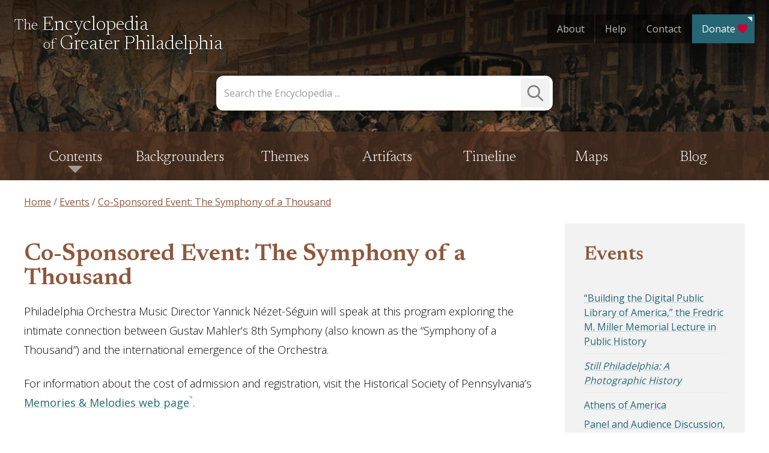

--- FILE ---
content_type: text/html; charset=UTF-8
request_url: https://philadelphiaencyclopedia.org/events/the-symphony-of-a-thousand/
body_size: 47975
content:
<!doctype html>
<html lang="en-US">
<head>
	<meta charset="UTF-8"><script type="text/javascript">(window.NREUM||(NREUM={})).init={privacy:{cookies_enabled:true},ajax:{deny_list:["bam.nr-data.net"]},feature_flags:["soft_nav"],distributed_tracing:{enabled:true}};(window.NREUM||(NREUM={})).loader_config={agentID:"1120103854",accountID:"3596025",trustKey:"66686",xpid:"VwMOV1ZRDRABVFZTAAABX1wD",licenseKey:"NRJS-8c0182f585e826e96cd",applicationID:"1071716982",browserID:"1120103854"};;/*! For license information please see nr-loader-spa-1.308.0.min.js.LICENSE.txt */
(()=>{var e,t,r={384:(e,t,r)=>{"use strict";r.d(t,{NT:()=>a,US:()=>u,Zm:()=>o,bQ:()=>d,dV:()=>c,pV:()=>l});var n=r(6154),i=r(1863),s=r(1910);const a={beacon:"bam.nr-data.net",errorBeacon:"bam.nr-data.net"};function o(){return n.gm.NREUM||(n.gm.NREUM={}),void 0===n.gm.newrelic&&(n.gm.newrelic=n.gm.NREUM),n.gm.NREUM}function c(){let e=o();return e.o||(e.o={ST:n.gm.setTimeout,SI:n.gm.setImmediate||n.gm.setInterval,CT:n.gm.clearTimeout,XHR:n.gm.XMLHttpRequest,REQ:n.gm.Request,EV:n.gm.Event,PR:n.gm.Promise,MO:n.gm.MutationObserver,FETCH:n.gm.fetch,WS:n.gm.WebSocket},(0,s.i)(...Object.values(e.o))),e}function d(e,t){let r=o();r.initializedAgents??={},t.initializedAt={ms:(0,i.t)(),date:new Date},r.initializedAgents[e]=t}function u(e,t){o()[e]=t}function l(){return function(){let e=o();const t=e.info||{};e.info={beacon:a.beacon,errorBeacon:a.errorBeacon,...t}}(),function(){let e=o();const t=e.init||{};e.init={...t}}(),c(),function(){let e=o();const t=e.loader_config||{};e.loader_config={...t}}(),o()}},782:(e,t,r)=>{"use strict";r.d(t,{T:()=>n});const n=r(860).K7.pageViewTiming},860:(e,t,r)=>{"use strict";r.d(t,{$J:()=>u,K7:()=>c,P3:()=>d,XX:()=>i,Yy:()=>o,df:()=>s,qY:()=>n,v4:()=>a});const n="events",i="jserrors",s="browser/blobs",a="rum",o="browser/logs",c={ajax:"ajax",genericEvents:"generic_events",jserrors:i,logging:"logging",metrics:"metrics",pageAction:"page_action",pageViewEvent:"page_view_event",pageViewTiming:"page_view_timing",sessionReplay:"session_replay",sessionTrace:"session_trace",softNav:"soft_navigations",spa:"spa"},d={[c.pageViewEvent]:1,[c.pageViewTiming]:2,[c.metrics]:3,[c.jserrors]:4,[c.spa]:5,[c.ajax]:6,[c.sessionTrace]:7,[c.softNav]:8,[c.sessionReplay]:9,[c.logging]:10,[c.genericEvents]:11},u={[c.pageViewEvent]:a,[c.pageViewTiming]:n,[c.ajax]:n,[c.spa]:n,[c.softNav]:n,[c.metrics]:i,[c.jserrors]:i,[c.sessionTrace]:s,[c.sessionReplay]:s,[c.logging]:o,[c.genericEvents]:"ins"}},944:(e,t,r)=>{"use strict";r.d(t,{R:()=>i});var n=r(3241);function i(e,t){"function"==typeof console.debug&&(console.debug("New Relic Warning: https://github.com/newrelic/newrelic-browser-agent/blob/main/docs/warning-codes.md#".concat(e),t),(0,n.W)({agentIdentifier:null,drained:null,type:"data",name:"warn",feature:"warn",data:{code:e,secondary:t}}))}},993:(e,t,r)=>{"use strict";r.d(t,{A$:()=>s,ET:()=>a,TZ:()=>o,p_:()=>i});var n=r(860);const i={ERROR:"ERROR",WARN:"WARN",INFO:"INFO",DEBUG:"DEBUG",TRACE:"TRACE"},s={OFF:0,ERROR:1,WARN:2,INFO:3,DEBUG:4,TRACE:5},a="log",o=n.K7.logging},1541:(e,t,r)=>{"use strict";r.d(t,{U:()=>i,f:()=>n});const n={MFE:"MFE",BA:"BA"};function i(e,t){if(2!==t?.harvestEndpointVersion)return{};const r=t.agentRef.runtime.appMetadata.agents[0].entityGuid;return e?{"source.id":e.id,"source.name":e.name,"source.type":e.type,"parent.id":e.parent?.id||r,"parent.type":e.parent?.type||n.BA}:{"entity.guid":r,appId:t.agentRef.info.applicationID}}},1687:(e,t,r)=>{"use strict";r.d(t,{Ak:()=>d,Ze:()=>h,x3:()=>u});var n=r(3241),i=r(7836),s=r(3606),a=r(860),o=r(2646);const c={};function d(e,t){const r={staged:!1,priority:a.P3[t]||0};l(e),c[e].get(t)||c[e].set(t,r)}function u(e,t){e&&c[e]&&(c[e].get(t)&&c[e].delete(t),p(e,t,!1),c[e].size&&f(e))}function l(e){if(!e)throw new Error("agentIdentifier required");c[e]||(c[e]=new Map)}function h(e="",t="feature",r=!1){if(l(e),!e||!c[e].get(t)||r)return p(e,t);c[e].get(t).staged=!0,f(e)}function f(e){const t=Array.from(c[e]);t.every(([e,t])=>t.staged)&&(t.sort((e,t)=>e[1].priority-t[1].priority),t.forEach(([t])=>{c[e].delete(t),p(e,t)}))}function p(e,t,r=!0){const a=e?i.ee.get(e):i.ee,c=s.i.handlers;if(!a.aborted&&a.backlog&&c){if((0,n.W)({agentIdentifier:e,type:"lifecycle",name:"drain",feature:t}),r){const e=a.backlog[t],r=c[t];if(r){for(let t=0;e&&t<e.length;++t)g(e[t],r);Object.entries(r).forEach(([e,t])=>{Object.values(t||{}).forEach(t=>{t[0]?.on&&t[0]?.context()instanceof o.y&&t[0].on(e,t[1])})})}}a.isolatedBacklog||delete c[t],a.backlog[t]=null,a.emit("drain-"+t,[])}}function g(e,t){var r=e[1];Object.values(t[r]||{}).forEach(t=>{var r=e[0];if(t[0]===r){var n=t[1],i=e[3],s=e[2];n.apply(i,s)}})}},1738:(e,t,r)=>{"use strict";r.d(t,{U:()=>f,Y:()=>h});var n=r(3241),i=r(9908),s=r(1863),a=r(944),o=r(5701),c=r(3969),d=r(8362),u=r(860),l=r(4261);function h(e,t,r,s){const h=s||r;!h||h[e]&&h[e]!==d.d.prototype[e]||(h[e]=function(){(0,i.p)(c.xV,["API/"+e+"/called"],void 0,u.K7.metrics,r.ee),(0,n.W)({agentIdentifier:r.agentIdentifier,drained:!!o.B?.[r.agentIdentifier],type:"data",name:"api",feature:l.Pl+e,data:{}});try{return t.apply(this,arguments)}catch(e){(0,a.R)(23,e)}})}function f(e,t,r,n,a){const o=e.info;null===r?delete o.jsAttributes[t]:o.jsAttributes[t]=r,(a||null===r)&&(0,i.p)(l.Pl+n,[(0,s.t)(),t,r],void 0,"session",e.ee)}},1741:(e,t,r)=>{"use strict";r.d(t,{W:()=>s});var n=r(944),i=r(4261);class s{#e(e,...t){if(this[e]!==s.prototype[e])return this[e](...t);(0,n.R)(35,e)}addPageAction(e,t){return this.#e(i.hG,e,t)}register(e){return this.#e(i.eY,e)}recordCustomEvent(e,t){return this.#e(i.fF,e,t)}setPageViewName(e,t){return this.#e(i.Fw,e,t)}setCustomAttribute(e,t,r){return this.#e(i.cD,e,t,r)}noticeError(e,t){return this.#e(i.o5,e,t)}setUserId(e,t=!1){return this.#e(i.Dl,e,t)}setApplicationVersion(e){return this.#e(i.nb,e)}setErrorHandler(e){return this.#e(i.bt,e)}addRelease(e,t){return this.#e(i.k6,e,t)}log(e,t){return this.#e(i.$9,e,t)}start(){return this.#e(i.d3)}finished(e){return this.#e(i.BL,e)}recordReplay(){return this.#e(i.CH)}pauseReplay(){return this.#e(i.Tb)}addToTrace(e){return this.#e(i.U2,e)}setCurrentRouteName(e){return this.#e(i.PA,e)}interaction(e){return this.#e(i.dT,e)}wrapLogger(e,t,r){return this.#e(i.Wb,e,t,r)}measure(e,t){return this.#e(i.V1,e,t)}consent(e){return this.#e(i.Pv,e)}}},1863:(e,t,r)=>{"use strict";function n(){return Math.floor(performance.now())}r.d(t,{t:()=>n})},1910:(e,t,r)=>{"use strict";r.d(t,{i:()=>s});var n=r(944);const i=new Map;function s(...e){return e.every(e=>{if(i.has(e))return i.get(e);const t="function"==typeof e?e.toString():"",r=t.includes("[native code]"),s=t.includes("nrWrapper");return r||s||(0,n.R)(64,e?.name||t),i.set(e,r),r})}},2555:(e,t,r)=>{"use strict";r.d(t,{D:()=>o,f:()=>a});var n=r(384),i=r(8122);const s={beacon:n.NT.beacon,errorBeacon:n.NT.errorBeacon,licenseKey:void 0,applicationID:void 0,sa:void 0,queueTime:void 0,applicationTime:void 0,ttGuid:void 0,user:void 0,account:void 0,product:void 0,extra:void 0,jsAttributes:{},userAttributes:void 0,atts:void 0,transactionName:void 0,tNamePlain:void 0};function a(e){try{return!!e.licenseKey&&!!e.errorBeacon&&!!e.applicationID}catch(e){return!1}}const o=e=>(0,i.a)(e,s)},2614:(e,t,r)=>{"use strict";r.d(t,{BB:()=>a,H3:()=>n,g:()=>d,iL:()=>c,tS:()=>o,uh:()=>i,wk:()=>s});const n="NRBA",i="SESSION",s=144e5,a=18e5,o={STARTED:"session-started",PAUSE:"session-pause",RESET:"session-reset",RESUME:"session-resume",UPDATE:"session-update"},c={SAME_TAB:"same-tab",CROSS_TAB:"cross-tab"},d={OFF:0,FULL:1,ERROR:2}},2646:(e,t,r)=>{"use strict";r.d(t,{y:()=>n});class n{constructor(e){this.contextId=e}}},2843:(e,t,r)=>{"use strict";r.d(t,{G:()=>s,u:()=>i});var n=r(3878);function i(e,t=!1,r,i){(0,n.DD)("visibilitychange",function(){if(t)return void("hidden"===document.visibilityState&&e());e(document.visibilityState)},r,i)}function s(e,t,r){(0,n.sp)("pagehide",e,t,r)}},3241:(e,t,r)=>{"use strict";r.d(t,{W:()=>s});var n=r(6154);const i="newrelic";function s(e={}){try{n.gm.dispatchEvent(new CustomEvent(i,{detail:e}))}catch(e){}}},3304:(e,t,r)=>{"use strict";r.d(t,{A:()=>s});var n=r(7836);const i=()=>{const e=new WeakSet;return(t,r)=>{if("object"==typeof r&&null!==r){if(e.has(r))return;e.add(r)}return r}};function s(e){try{return JSON.stringify(e,i())??""}catch(e){try{n.ee.emit("internal-error",[e])}catch(e){}return""}}},3333:(e,t,r)=>{"use strict";r.d(t,{$v:()=>u,TZ:()=>n,Xh:()=>c,Zp:()=>i,kd:()=>d,mq:()=>o,nf:()=>a,qN:()=>s});const n=r(860).K7.genericEvents,i=["auxclick","click","copy","keydown","paste","scrollend"],s=["focus","blur"],a=4,o=1e3,c=2e3,d=["PageAction","UserAction","BrowserPerformance"],u={RESOURCES:"experimental.resources",REGISTER:"register"}},3434:(e,t,r)=>{"use strict";r.d(t,{Jt:()=>s,YM:()=>d});var n=r(7836),i=r(5607);const s="nr@original:".concat(i.W),a=50;var o=Object.prototype.hasOwnProperty,c=!1;function d(e,t){return e||(e=n.ee),r.inPlace=function(e,t,n,i,s){n||(n="");const a="-"===n.charAt(0);for(let o=0;o<t.length;o++){const c=t[o],d=e[c];l(d)||(e[c]=r(d,a?c+n:n,i,c,s))}},r.flag=s,r;function r(t,r,n,c,d){return l(t)?t:(r||(r=""),nrWrapper[s]=t,function(e,t,r){if(Object.defineProperty&&Object.keys)try{return Object.keys(e).forEach(function(r){Object.defineProperty(t,r,{get:function(){return e[r]},set:function(t){return e[r]=t,t}})}),t}catch(e){u([e],r)}for(var n in e)o.call(e,n)&&(t[n]=e[n])}(t,nrWrapper,e),nrWrapper);function nrWrapper(){var s,o,l,h;let f;try{o=this,s=[...arguments],l="function"==typeof n?n(s,o):n||{}}catch(t){u([t,"",[s,o,c],l],e)}i(r+"start",[s,o,c],l,d);const p=performance.now();let g;try{return h=t.apply(o,s),g=performance.now(),h}catch(e){throw g=performance.now(),i(r+"err",[s,o,e],l,d),f=e,f}finally{const e=g-p,t={start:p,end:g,duration:e,isLongTask:e>=a,methodName:c,thrownError:f};t.isLongTask&&i("long-task",[t,o],l,d),i(r+"end",[s,o,h],l,d)}}}function i(r,n,i,s){if(!c||t){var a=c;c=!0;try{e.emit(r,n,i,t,s)}catch(t){u([t,r,n,i],e)}c=a}}}function u(e,t){t||(t=n.ee);try{t.emit("internal-error",e)}catch(e){}}function l(e){return!(e&&"function"==typeof e&&e.apply&&!e[s])}},3606:(e,t,r)=>{"use strict";r.d(t,{i:()=>s});var n=r(9908);s.on=a;var i=s.handlers={};function s(e,t,r,s){a(s||n.d,i,e,t,r)}function a(e,t,r,i,s){s||(s="feature"),e||(e=n.d);var a=t[s]=t[s]||{};(a[r]=a[r]||[]).push([e,i])}},3738:(e,t,r)=>{"use strict";r.d(t,{He:()=>i,Kp:()=>o,Lc:()=>d,Rz:()=>u,TZ:()=>n,bD:()=>s,d3:()=>a,jx:()=>l,sl:()=>h,uP:()=>c});const n=r(860).K7.sessionTrace,i="bstResource",s="resource",a="-start",o="-end",c="fn"+a,d="fn"+o,u="pushState",l=1e3,h=3e4},3785:(e,t,r)=>{"use strict";r.d(t,{R:()=>c,b:()=>d});var n=r(9908),i=r(1863),s=r(860),a=r(3969),o=r(993);function c(e,t,r={},c=o.p_.INFO,d=!0,u,l=(0,i.t)()){(0,n.p)(a.xV,["API/logging/".concat(c.toLowerCase(),"/called")],void 0,s.K7.metrics,e),(0,n.p)(o.ET,[l,t,r,c,d,u],void 0,s.K7.logging,e)}function d(e){return"string"==typeof e&&Object.values(o.p_).some(t=>t===e.toUpperCase().trim())}},3878:(e,t,r)=>{"use strict";function n(e,t){return{capture:e,passive:!1,signal:t}}function i(e,t,r=!1,i){window.addEventListener(e,t,n(r,i))}function s(e,t,r=!1,i){document.addEventListener(e,t,n(r,i))}r.d(t,{DD:()=>s,jT:()=>n,sp:()=>i})},3962:(e,t,r)=>{"use strict";r.d(t,{AM:()=>a,O2:()=>l,OV:()=>s,Qu:()=>h,TZ:()=>c,ih:()=>f,pP:()=>o,t1:()=>u,tC:()=>i,wD:()=>d});var n=r(860);const i=["click","keydown","submit"],s="popstate",a="api",o="initialPageLoad",c=n.K7.softNav,d=5e3,u=500,l={INITIAL_PAGE_LOAD:"",ROUTE_CHANGE:1,UNSPECIFIED:2},h={INTERACTION:1,AJAX:2,CUSTOM_END:3,CUSTOM_TRACER:4},f={IP:"in progress",PF:"pending finish",FIN:"finished",CAN:"cancelled"}},3969:(e,t,r)=>{"use strict";r.d(t,{TZ:()=>n,XG:()=>o,rs:()=>i,xV:()=>a,z_:()=>s});const n=r(860).K7.metrics,i="sm",s="cm",a="storeSupportabilityMetrics",o="storeEventMetrics"},4234:(e,t,r)=>{"use strict";r.d(t,{W:()=>s});var n=r(7836),i=r(1687);class s{constructor(e,t){this.agentIdentifier=e,this.ee=n.ee.get(e),this.featureName=t,this.blocked=!1}deregisterDrain(){(0,i.x3)(this.agentIdentifier,this.featureName)}}},4261:(e,t,r)=>{"use strict";r.d(t,{$9:()=>u,BL:()=>c,CH:()=>p,Dl:()=>R,Fw:()=>w,PA:()=>v,Pl:()=>n,Pv:()=>A,Tb:()=>h,U2:()=>a,V1:()=>E,Wb:()=>T,bt:()=>y,cD:()=>b,d3:()=>x,dT:()=>d,eY:()=>g,fF:()=>f,hG:()=>s,hw:()=>i,k6:()=>o,nb:()=>m,o5:()=>l});const n="api-",i=n+"ixn-",s="addPageAction",a="addToTrace",o="addRelease",c="finished",d="interaction",u="log",l="noticeError",h="pauseReplay",f="recordCustomEvent",p="recordReplay",g="register",m="setApplicationVersion",v="setCurrentRouteName",b="setCustomAttribute",y="setErrorHandler",w="setPageViewName",R="setUserId",x="start",T="wrapLogger",E="measure",A="consent"},5205:(e,t,r)=>{"use strict";r.d(t,{j:()=>S});var n=r(384),i=r(1741);var s=r(2555),a=r(3333);const o=e=>{if(!e||"string"!=typeof e)return!1;try{document.createDocumentFragment().querySelector(e)}catch{return!1}return!0};var c=r(2614),d=r(944),u=r(8122);const l="[data-nr-mask]",h=e=>(0,u.a)(e,(()=>{const e={feature_flags:[],experimental:{allow_registered_children:!1,resources:!1},mask_selector:"*",block_selector:"[data-nr-block]",mask_input_options:{color:!1,date:!1,"datetime-local":!1,email:!1,month:!1,number:!1,range:!1,search:!1,tel:!1,text:!1,time:!1,url:!1,week:!1,textarea:!1,select:!1,password:!0}};return{ajax:{deny_list:void 0,block_internal:!0,enabled:!0,autoStart:!0},api:{get allow_registered_children(){return e.feature_flags.includes(a.$v.REGISTER)||e.experimental.allow_registered_children},set allow_registered_children(t){e.experimental.allow_registered_children=t},duplicate_registered_data:!1},browser_consent_mode:{enabled:!1},distributed_tracing:{enabled:void 0,exclude_newrelic_header:void 0,cors_use_newrelic_header:void 0,cors_use_tracecontext_headers:void 0,allowed_origins:void 0},get feature_flags(){return e.feature_flags},set feature_flags(t){e.feature_flags=t},generic_events:{enabled:!0,autoStart:!0},harvest:{interval:30},jserrors:{enabled:!0,autoStart:!0},logging:{enabled:!0,autoStart:!0},metrics:{enabled:!0,autoStart:!0},obfuscate:void 0,page_action:{enabled:!0},page_view_event:{enabled:!0,autoStart:!0},page_view_timing:{enabled:!0,autoStart:!0},performance:{capture_marks:!1,capture_measures:!1,capture_detail:!0,resources:{get enabled(){return e.feature_flags.includes(a.$v.RESOURCES)||e.experimental.resources},set enabled(t){e.experimental.resources=t},asset_types:[],first_party_domains:[],ignore_newrelic:!0}},privacy:{cookies_enabled:!0},proxy:{assets:void 0,beacon:void 0},session:{expiresMs:c.wk,inactiveMs:c.BB},session_replay:{autoStart:!0,enabled:!1,preload:!1,sampling_rate:10,error_sampling_rate:100,collect_fonts:!1,inline_images:!1,fix_stylesheets:!0,mask_all_inputs:!0,get mask_text_selector(){return e.mask_selector},set mask_text_selector(t){o(t)?e.mask_selector="".concat(t,",").concat(l):""===t||null===t?e.mask_selector=l:(0,d.R)(5,t)},get block_class(){return"nr-block"},get ignore_class(){return"nr-ignore"},get mask_text_class(){return"nr-mask"},get block_selector(){return e.block_selector},set block_selector(t){o(t)?e.block_selector+=",".concat(t):""!==t&&(0,d.R)(6,t)},get mask_input_options(){return e.mask_input_options},set mask_input_options(t){t&&"object"==typeof t?e.mask_input_options={...t,password:!0}:(0,d.R)(7,t)}},session_trace:{enabled:!0,autoStart:!0},soft_navigations:{enabled:!0,autoStart:!0},spa:{enabled:!0,autoStart:!0},ssl:void 0,user_actions:{enabled:!0,elementAttributes:["id","className","tagName","type"]}}})());var f=r(6154),p=r(9324);let g=0;const m={buildEnv:p.F3,distMethod:p.Xs,version:p.xv,originTime:f.WN},v={consented:!1},b={appMetadata:{},get consented(){return this.session?.state?.consent||v.consented},set consented(e){v.consented=e},customTransaction:void 0,denyList:void 0,disabled:!1,harvester:void 0,isolatedBacklog:!1,isRecording:!1,loaderType:void 0,maxBytes:3e4,obfuscator:void 0,onerror:void 0,ptid:void 0,releaseIds:{},session:void 0,timeKeeper:void 0,registeredEntities:[],jsAttributesMetadata:{bytes:0},get harvestCount(){return++g}},y=e=>{const t=(0,u.a)(e,b),r=Object.keys(m).reduce((e,t)=>(e[t]={value:m[t],writable:!1,configurable:!0,enumerable:!0},e),{});return Object.defineProperties(t,r)};var w=r(5701);const R=e=>{const t=e.startsWith("http");e+="/",r.p=t?e:"https://"+e};var x=r(7836),T=r(3241);const E={accountID:void 0,trustKey:void 0,agentID:void 0,licenseKey:void 0,applicationID:void 0,xpid:void 0},A=e=>(0,u.a)(e,E),_=new Set;function S(e,t={},r,a){let{init:o,info:c,loader_config:d,runtime:u={},exposed:l=!0}=t;if(!c){const e=(0,n.pV)();o=e.init,c=e.info,d=e.loader_config}e.init=h(o||{}),e.loader_config=A(d||{}),c.jsAttributes??={},f.bv&&(c.jsAttributes.isWorker=!0),e.info=(0,s.D)(c);const p=e.init,g=[c.beacon,c.errorBeacon];_.has(e.agentIdentifier)||(p.proxy.assets&&(R(p.proxy.assets),g.push(p.proxy.assets)),p.proxy.beacon&&g.push(p.proxy.beacon),e.beacons=[...g],function(e){const t=(0,n.pV)();Object.getOwnPropertyNames(i.W.prototype).forEach(r=>{const n=i.W.prototype[r];if("function"!=typeof n||"constructor"===n)return;let s=t[r];e[r]&&!1!==e.exposed&&"micro-agent"!==e.runtime?.loaderType&&(t[r]=(...t)=>{const n=e[r](...t);return s?s(...t):n})})}(e),(0,n.US)("activatedFeatures",w.B)),u.denyList=[...p.ajax.deny_list||[],...p.ajax.block_internal?g:[]],u.ptid=e.agentIdentifier,u.loaderType=r,e.runtime=y(u),_.has(e.agentIdentifier)||(e.ee=x.ee.get(e.agentIdentifier),e.exposed=l,(0,T.W)({agentIdentifier:e.agentIdentifier,drained:!!w.B?.[e.agentIdentifier],type:"lifecycle",name:"initialize",feature:void 0,data:e.config})),_.add(e.agentIdentifier)}},5270:(e,t,r)=>{"use strict";r.d(t,{Aw:()=>a,SR:()=>s,rF:()=>o});var n=r(384),i=r(7767);function s(e){return!!(0,n.dV)().o.MO&&(0,i.V)(e)&&!0===e?.session_trace.enabled}function a(e){return!0===e?.session_replay.preload&&s(e)}function o(e,t){try{if("string"==typeof t?.type){if("password"===t.type.toLowerCase())return"*".repeat(e?.length||0);if(void 0!==t?.dataset?.nrUnmask||t?.classList?.contains("nr-unmask"))return e}}catch(e){}return"string"==typeof e?e.replace(/[\S]/g,"*"):"*".repeat(e?.length||0)}},5289:(e,t,r)=>{"use strict";r.d(t,{GG:()=>a,Qr:()=>c,sB:()=>o});var n=r(3878),i=r(6389);function s(){return"undefined"==typeof document||"complete"===document.readyState}function a(e,t){if(s())return e();const r=(0,i.J)(e),a=setInterval(()=>{s()&&(clearInterval(a),r())},500);(0,n.sp)("load",r,t)}function o(e){if(s())return e();(0,n.DD)("DOMContentLoaded",e)}function c(e){if(s())return e();(0,n.sp)("popstate",e)}},5607:(e,t,r)=>{"use strict";r.d(t,{W:()=>n});const n=(0,r(9566).bz)()},5701:(e,t,r)=>{"use strict";r.d(t,{B:()=>s,t:()=>a});var n=r(3241);const i=new Set,s={};function a(e,t){const r=t.agentIdentifier;s[r]??={},e&&"object"==typeof e&&(i.has(r)||(t.ee.emit("rumresp",[e]),s[r]=e,i.add(r),(0,n.W)({agentIdentifier:r,loaded:!0,drained:!0,type:"lifecycle",name:"load",feature:void 0,data:e})))}},6154:(e,t,r)=>{"use strict";r.d(t,{OF:()=>d,RI:()=>i,WN:()=>h,bv:()=>s,eN:()=>f,gm:()=>a,lR:()=>l,m:()=>c,mw:()=>o,sb:()=>u});var n=r(1863);const i="undefined"!=typeof window&&!!window.document,s="undefined"!=typeof WorkerGlobalScope&&("undefined"!=typeof self&&self instanceof WorkerGlobalScope&&self.navigator instanceof WorkerNavigator||"undefined"!=typeof globalThis&&globalThis instanceof WorkerGlobalScope&&globalThis.navigator instanceof WorkerNavigator),a=i?window:"undefined"!=typeof WorkerGlobalScope&&("undefined"!=typeof self&&self instanceof WorkerGlobalScope&&self||"undefined"!=typeof globalThis&&globalThis instanceof WorkerGlobalScope&&globalThis),o=Boolean("hidden"===a?.document?.visibilityState),c=""+a?.location,d=/iPad|iPhone|iPod/.test(a.navigator?.userAgent),u=d&&"undefined"==typeof SharedWorker,l=(()=>{const e=a.navigator?.userAgent?.match(/Firefox[/\s](\d+\.\d+)/);return Array.isArray(e)&&e.length>=2?+e[1]:0})(),h=Date.now()-(0,n.t)(),f=()=>"undefined"!=typeof PerformanceNavigationTiming&&a?.performance?.getEntriesByType("navigation")?.[0]?.responseStart},6344:(e,t,r)=>{"use strict";r.d(t,{BB:()=>u,Qb:()=>l,TZ:()=>i,Ug:()=>a,Vh:()=>s,_s:()=>o,bc:()=>d,yP:()=>c});var n=r(2614);const i=r(860).K7.sessionReplay,s="errorDuringReplay",a=.12,o={DomContentLoaded:0,Load:1,FullSnapshot:2,IncrementalSnapshot:3,Meta:4,Custom:5},c={[n.g.ERROR]:15e3,[n.g.FULL]:3e5,[n.g.OFF]:0},d={RESET:{message:"Session was reset",sm:"Reset"},IMPORT:{message:"Recorder failed to import",sm:"Import"},TOO_MANY:{message:"429: Too Many Requests",sm:"Too-Many"},TOO_BIG:{message:"Payload was too large",sm:"Too-Big"},CROSS_TAB:{message:"Session Entity was set to OFF on another tab",sm:"Cross-Tab"},ENTITLEMENTS:{message:"Session Replay is not allowed and will not be started",sm:"Entitlement"}},u=5e3,l={API:"api",RESUME:"resume",SWITCH_TO_FULL:"switchToFull",INITIALIZE:"initialize",PRELOAD:"preload"}},6389:(e,t,r)=>{"use strict";function n(e,t=500,r={}){const n=r?.leading||!1;let i;return(...r)=>{n&&void 0===i&&(e.apply(this,r),i=setTimeout(()=>{i=clearTimeout(i)},t)),n||(clearTimeout(i),i=setTimeout(()=>{e.apply(this,r)},t))}}function i(e){let t=!1;return(...r)=>{t||(t=!0,e.apply(this,r))}}r.d(t,{J:()=>i,s:()=>n})},6630:(e,t,r)=>{"use strict";r.d(t,{T:()=>n});const n=r(860).K7.pageViewEvent},6774:(e,t,r)=>{"use strict";r.d(t,{T:()=>n});const n=r(860).K7.jserrors},7295:(e,t,r)=>{"use strict";r.d(t,{Xv:()=>a,gX:()=>i,iW:()=>s});var n=[];function i(e){if(!e||s(e))return!1;if(0===n.length)return!0;if("*"===n[0].hostname)return!1;for(var t=0;t<n.length;t++){var r=n[t];if(r.hostname.test(e.hostname)&&r.pathname.test(e.pathname))return!1}return!0}function s(e){return void 0===e.hostname}function a(e){if(n=[],e&&e.length)for(var t=0;t<e.length;t++){let r=e[t];if(!r)continue;if("*"===r)return void(n=[{hostname:"*"}]);0===r.indexOf("http://")?r=r.substring(7):0===r.indexOf("https://")&&(r=r.substring(8));const i=r.indexOf("/");let s,a;i>0?(s=r.substring(0,i),a=r.substring(i)):(s=r,a="*");let[c]=s.split(":");n.push({hostname:o(c),pathname:o(a,!0)})}}function o(e,t=!1){const r=e.replace(/[.+?^${}()|[\]\\]/g,e=>"\\"+e).replace(/\*/g,".*?");return new RegExp((t?"^":"")+r+"$")}},7485:(e,t,r)=>{"use strict";r.d(t,{D:()=>i});var n=r(6154);function i(e){if(0===(e||"").indexOf("data:"))return{protocol:"data"};try{const t=new URL(e,location.href),r={port:t.port,hostname:t.hostname,pathname:t.pathname,search:t.search,protocol:t.protocol.slice(0,t.protocol.indexOf(":")),sameOrigin:t.protocol===n.gm?.location?.protocol&&t.host===n.gm?.location?.host};return r.port&&""!==r.port||("http:"===t.protocol&&(r.port="80"),"https:"===t.protocol&&(r.port="443")),r.pathname&&""!==r.pathname?r.pathname.startsWith("/")||(r.pathname="/".concat(r.pathname)):r.pathname="/",r}catch(e){return{}}}},7699:(e,t,r)=>{"use strict";r.d(t,{It:()=>s,KC:()=>o,No:()=>i,qh:()=>a});var n=r(860);const i=16e3,s=1e6,a="SESSION_ERROR",o={[n.K7.logging]:!0,[n.K7.genericEvents]:!1,[n.K7.jserrors]:!1,[n.K7.ajax]:!1}},7767:(e,t,r)=>{"use strict";r.d(t,{V:()=>i});var n=r(6154);const i=e=>n.RI&&!0===e?.privacy.cookies_enabled},7836:(e,t,r)=>{"use strict";r.d(t,{P:()=>o,ee:()=>c});var n=r(384),i=r(8990),s=r(2646),a=r(5607);const o="nr@context:".concat(a.W),c=function e(t,r){var n={},a={},u={},l=!1;try{l=16===r.length&&d.initializedAgents?.[r]?.runtime.isolatedBacklog}catch(e){}var h={on:p,addEventListener:p,removeEventListener:function(e,t){var r=n[e];if(!r)return;for(var i=0;i<r.length;i++)r[i]===t&&r.splice(i,1)},emit:function(e,r,n,i,s){!1!==s&&(s=!0);if(c.aborted&&!i)return;t&&s&&t.emit(e,r,n);var o=f(n);g(e).forEach(e=>{e.apply(o,r)});var d=v()[a[e]];d&&d.push([h,e,r,o]);return o},get:m,listeners:g,context:f,buffer:function(e,t){const r=v();if(t=t||"feature",h.aborted)return;Object.entries(e||{}).forEach(([e,n])=>{a[n]=t,t in r||(r[t]=[])})},abort:function(){h._aborted=!0,Object.keys(h.backlog).forEach(e=>{delete h.backlog[e]})},isBuffering:function(e){return!!v()[a[e]]},debugId:r,backlog:l?{}:t&&"object"==typeof t.backlog?t.backlog:{},isolatedBacklog:l};return Object.defineProperty(h,"aborted",{get:()=>{let e=h._aborted||!1;return e||(t&&(e=t.aborted),e)}}),h;function f(e){return e&&e instanceof s.y?e:e?(0,i.I)(e,o,()=>new s.y(o)):new s.y(o)}function p(e,t){n[e]=g(e).concat(t)}function g(e){return n[e]||[]}function m(t){return u[t]=u[t]||e(h,t)}function v(){return h.backlog}}(void 0,"globalEE"),d=(0,n.Zm)();d.ee||(d.ee=c)},8122:(e,t,r)=>{"use strict";r.d(t,{a:()=>i});var n=r(944);function i(e,t){try{if(!e||"object"!=typeof e)return(0,n.R)(3);if(!t||"object"!=typeof t)return(0,n.R)(4);const r=Object.create(Object.getPrototypeOf(t),Object.getOwnPropertyDescriptors(t)),s=0===Object.keys(r).length?e:r;for(let a in s)if(void 0!==e[a])try{if(null===e[a]){r[a]=null;continue}Array.isArray(e[a])&&Array.isArray(t[a])?r[a]=Array.from(new Set([...e[a],...t[a]])):"object"==typeof e[a]&&"object"==typeof t[a]?r[a]=i(e[a],t[a]):r[a]=e[a]}catch(e){r[a]||(0,n.R)(1,e)}return r}catch(e){(0,n.R)(2,e)}}},8139:(e,t,r)=>{"use strict";r.d(t,{u:()=>h});var n=r(7836),i=r(3434),s=r(8990),a=r(6154);const o={},c=a.gm.XMLHttpRequest,d="addEventListener",u="removeEventListener",l="nr@wrapped:".concat(n.P);function h(e){var t=function(e){return(e||n.ee).get("events")}(e);if(o[t.debugId]++)return t;o[t.debugId]=1;var r=(0,i.YM)(t,!0);function h(e){r.inPlace(e,[d,u],"-",p)}function p(e,t){return e[1]}return"getPrototypeOf"in Object&&(a.RI&&f(document,h),c&&f(c.prototype,h),f(a.gm,h)),t.on(d+"-start",function(e,t){var n=e[1];if(null!==n&&("function"==typeof n||"object"==typeof n)&&"newrelic"!==e[0]){var i=(0,s.I)(n,l,function(){var e={object:function(){if("function"!=typeof n.handleEvent)return;return n.handleEvent.apply(n,arguments)},function:n}[typeof n];return e?r(e,"fn-",null,e.name||"anonymous"):n});this.wrapped=e[1]=i}}),t.on(u+"-start",function(e){e[1]=this.wrapped||e[1]}),t}function f(e,t,...r){let n=e;for(;"object"==typeof n&&!Object.prototype.hasOwnProperty.call(n,d);)n=Object.getPrototypeOf(n);n&&t(n,...r)}},8362:(e,t,r)=>{"use strict";r.d(t,{d:()=>s});var n=r(9566),i=r(1741);class s extends i.W{agentIdentifier=(0,n.LA)(16)}},8374:(e,t,r)=>{r.nc=(()=>{try{return document?.currentScript?.nonce}catch(e){}return""})()},8990:(e,t,r)=>{"use strict";r.d(t,{I:()=>i});var n=Object.prototype.hasOwnProperty;function i(e,t,r){if(n.call(e,t))return e[t];var i=r();if(Object.defineProperty&&Object.keys)try{return Object.defineProperty(e,t,{value:i,writable:!0,enumerable:!1}),i}catch(e){}return e[t]=i,i}},9119:(e,t,r)=>{"use strict";r.d(t,{L:()=>s});var n=/([^?#]*)[^#]*(#[^?]*|$).*/,i=/([^?#]*)().*/;function s(e,t){return e?e.replace(t?n:i,"$1$2"):e}},9300:(e,t,r)=>{"use strict";r.d(t,{T:()=>n});const n=r(860).K7.ajax},9324:(e,t,r)=>{"use strict";r.d(t,{AJ:()=>a,F3:()=>i,Xs:()=>s,Yq:()=>o,xv:()=>n});const n="1.308.0",i="PROD",s="CDN",a="@newrelic/rrweb",o="1.0.1"},9566:(e,t,r)=>{"use strict";r.d(t,{LA:()=>o,ZF:()=>c,bz:()=>a,el:()=>d});var n=r(6154);const i="xxxxxxxx-xxxx-4xxx-yxxx-xxxxxxxxxxxx";function s(e,t){return e?15&e[t]:16*Math.random()|0}function a(){const e=n.gm?.crypto||n.gm?.msCrypto;let t,r=0;return e&&e.getRandomValues&&(t=e.getRandomValues(new Uint8Array(30))),i.split("").map(e=>"x"===e?s(t,r++).toString(16):"y"===e?(3&s()|8).toString(16):e).join("")}function o(e){const t=n.gm?.crypto||n.gm?.msCrypto;let r,i=0;t&&t.getRandomValues&&(r=t.getRandomValues(new Uint8Array(e)));const a=[];for(var o=0;o<e;o++)a.push(s(r,i++).toString(16));return a.join("")}function c(){return o(16)}function d(){return o(32)}},9908:(e,t,r)=>{"use strict";r.d(t,{d:()=>n,p:()=>i});var n=r(7836).ee.get("handle");function i(e,t,r,i,s){s?(s.buffer([e],i),s.emit(e,t,r)):(n.buffer([e],i),n.emit(e,t,r))}}},n={};function i(e){var t=n[e];if(void 0!==t)return t.exports;var s=n[e]={exports:{}};return r[e](s,s.exports,i),s.exports}i.m=r,i.d=(e,t)=>{for(var r in t)i.o(t,r)&&!i.o(e,r)&&Object.defineProperty(e,r,{enumerable:!0,get:t[r]})},i.f={},i.e=e=>Promise.all(Object.keys(i.f).reduce((t,r)=>(i.f[r](e,t),t),[])),i.u=e=>({212:"nr-spa-compressor",249:"nr-spa-recorder",478:"nr-spa"}[e]+"-1.308.0.min.js"),i.o=(e,t)=>Object.prototype.hasOwnProperty.call(e,t),e={},t="NRBA-1.308.0.PROD:",i.l=(r,n,s,a)=>{if(e[r])e[r].push(n);else{var o,c;if(void 0!==s)for(var d=document.getElementsByTagName("script"),u=0;u<d.length;u++){var l=d[u];if(l.getAttribute("src")==r||l.getAttribute("data-webpack")==t+s){o=l;break}}if(!o){c=!0;var h={478:"sha512-RSfSVnmHk59T/uIPbdSE0LPeqcEdF4/+XhfJdBuccH5rYMOEZDhFdtnh6X6nJk7hGpzHd9Ujhsy7lZEz/ORYCQ==",249:"sha512-ehJXhmntm85NSqW4MkhfQqmeKFulra3klDyY0OPDUE+sQ3GokHlPh1pmAzuNy//3j4ac6lzIbmXLvGQBMYmrkg==",212:"sha512-B9h4CR46ndKRgMBcK+j67uSR2RCnJfGefU+A7FrgR/k42ovXy5x/MAVFiSvFxuVeEk/pNLgvYGMp1cBSK/G6Fg=="};(o=document.createElement("script")).charset="utf-8",i.nc&&o.setAttribute("nonce",i.nc),o.setAttribute("data-webpack",t+s),o.src=r,0!==o.src.indexOf(window.location.origin+"/")&&(o.crossOrigin="anonymous"),h[a]&&(o.integrity=h[a])}e[r]=[n];var f=(t,n)=>{o.onerror=o.onload=null,clearTimeout(p);var i=e[r];if(delete e[r],o.parentNode&&o.parentNode.removeChild(o),i&&i.forEach(e=>e(n)),t)return t(n)},p=setTimeout(f.bind(null,void 0,{type:"timeout",target:o}),12e4);o.onerror=f.bind(null,o.onerror),o.onload=f.bind(null,o.onload),c&&document.head.appendChild(o)}},i.r=e=>{"undefined"!=typeof Symbol&&Symbol.toStringTag&&Object.defineProperty(e,Symbol.toStringTag,{value:"Module"}),Object.defineProperty(e,"__esModule",{value:!0})},i.p="https://js-agent.newrelic.com/",(()=>{var e={38:0,788:0};i.f.j=(t,r)=>{var n=i.o(e,t)?e[t]:void 0;if(0!==n)if(n)r.push(n[2]);else{var s=new Promise((r,i)=>n=e[t]=[r,i]);r.push(n[2]=s);var a=i.p+i.u(t),o=new Error;i.l(a,r=>{if(i.o(e,t)&&(0!==(n=e[t])&&(e[t]=void 0),n)){var s=r&&("load"===r.type?"missing":r.type),a=r&&r.target&&r.target.src;o.message="Loading chunk "+t+" failed: ("+s+": "+a+")",o.name="ChunkLoadError",o.type=s,o.request=a,n[1](o)}},"chunk-"+t,t)}};var t=(t,r)=>{var n,s,[a,o,c]=r,d=0;if(a.some(t=>0!==e[t])){for(n in o)i.o(o,n)&&(i.m[n]=o[n]);if(c)c(i)}for(t&&t(r);d<a.length;d++)s=a[d],i.o(e,s)&&e[s]&&e[s][0](),e[s]=0},r=self["webpackChunk:NRBA-1.308.0.PROD"]=self["webpackChunk:NRBA-1.308.0.PROD"]||[];r.forEach(t.bind(null,0)),r.push=t.bind(null,r.push.bind(r))})(),(()=>{"use strict";i(8374);var e=i(8362),t=i(860);const r=Object.values(t.K7);var n=i(5205);var s=i(9908),a=i(1863),o=i(4261),c=i(1738);var d=i(1687),u=i(4234),l=i(5289),h=i(6154),f=i(944),p=i(5270),g=i(7767),m=i(6389),v=i(7699);class b extends u.W{constructor(e,t){super(e.agentIdentifier,t),this.agentRef=e,this.abortHandler=void 0,this.featAggregate=void 0,this.loadedSuccessfully=void 0,this.onAggregateImported=new Promise(e=>{this.loadedSuccessfully=e}),this.deferred=Promise.resolve(),!1===e.init[this.featureName].autoStart?this.deferred=new Promise((t,r)=>{this.ee.on("manual-start-all",(0,m.J)(()=>{(0,d.Ak)(e.agentIdentifier,this.featureName),t()}))}):(0,d.Ak)(e.agentIdentifier,t)}importAggregator(e,t,r={}){if(this.featAggregate)return;const n=async()=>{let n;await this.deferred;try{if((0,g.V)(e.init)){const{setupAgentSession:t}=await i.e(478).then(i.bind(i,8766));n=t(e)}}catch(e){(0,f.R)(20,e),this.ee.emit("internal-error",[e]),(0,s.p)(v.qh,[e],void 0,this.featureName,this.ee)}try{if(!this.#t(this.featureName,n,e.init))return(0,d.Ze)(this.agentIdentifier,this.featureName),void this.loadedSuccessfully(!1);const{Aggregate:i}=await t();this.featAggregate=new i(e,r),e.runtime.harvester.initializedAggregates.push(this.featAggregate),this.loadedSuccessfully(!0)}catch(e){(0,f.R)(34,e),this.abortHandler?.(),(0,d.Ze)(this.agentIdentifier,this.featureName,!0),this.loadedSuccessfully(!1),this.ee&&this.ee.abort()}};h.RI?(0,l.GG)(()=>n(),!0):n()}#t(e,r,n){if(this.blocked)return!1;switch(e){case t.K7.sessionReplay:return(0,p.SR)(n)&&!!r;case t.K7.sessionTrace:return!!r;default:return!0}}}var y=i(6630),w=i(2614),R=i(3241);class x extends b{static featureName=y.T;constructor(e){var t;super(e,y.T),this.setupInspectionEvents(e.agentIdentifier),t=e,(0,c.Y)(o.Fw,function(e,r){"string"==typeof e&&("/"!==e.charAt(0)&&(e="/"+e),t.runtime.customTransaction=(r||"http://custom.transaction")+e,(0,s.p)(o.Pl+o.Fw,[(0,a.t)()],void 0,void 0,t.ee))},t),this.importAggregator(e,()=>i.e(478).then(i.bind(i,2467)))}setupInspectionEvents(e){const t=(t,r)=>{t&&(0,R.W)({agentIdentifier:e,timeStamp:t.timeStamp,loaded:"complete"===t.target.readyState,type:"window",name:r,data:t.target.location+""})};(0,l.sB)(e=>{t(e,"DOMContentLoaded")}),(0,l.GG)(e=>{t(e,"load")}),(0,l.Qr)(e=>{t(e,"navigate")}),this.ee.on(w.tS.UPDATE,(t,r)=>{(0,R.W)({agentIdentifier:e,type:"lifecycle",name:"session",data:r})})}}var T=i(384);class E extends e.d{constructor(e){var t;(super(),h.gm)?(this.features={},(0,T.bQ)(this.agentIdentifier,this),this.desiredFeatures=new Set(e.features||[]),this.desiredFeatures.add(x),(0,n.j)(this,e,e.loaderType||"agent"),t=this,(0,c.Y)(o.cD,function(e,r,n=!1){if("string"==typeof e){if(["string","number","boolean"].includes(typeof r)||null===r)return(0,c.U)(t,e,r,o.cD,n);(0,f.R)(40,typeof r)}else(0,f.R)(39,typeof e)},t),function(e){(0,c.Y)(o.Dl,function(t,r=!1){if("string"!=typeof t&&null!==t)return void(0,f.R)(41,typeof t);const n=e.info.jsAttributes["enduser.id"];r&&null!=n&&n!==t?(0,s.p)(o.Pl+"setUserIdAndResetSession",[t],void 0,"session",e.ee):(0,c.U)(e,"enduser.id",t,o.Dl,!0)},e)}(this),function(e){(0,c.Y)(o.nb,function(t){if("string"==typeof t||null===t)return(0,c.U)(e,"application.version",t,o.nb,!1);(0,f.R)(42,typeof t)},e)}(this),function(e){(0,c.Y)(o.d3,function(){e.ee.emit("manual-start-all")},e)}(this),function(e){(0,c.Y)(o.Pv,function(t=!0){if("boolean"==typeof t){if((0,s.p)(o.Pl+o.Pv,[t],void 0,"session",e.ee),e.runtime.consented=t,t){const t=e.features.page_view_event;t.onAggregateImported.then(e=>{const r=t.featAggregate;e&&!r.sentRum&&r.sendRum()})}}else(0,f.R)(65,typeof t)},e)}(this),this.run()):(0,f.R)(21)}get config(){return{info:this.info,init:this.init,loader_config:this.loader_config,runtime:this.runtime}}get api(){return this}run(){try{const e=function(e){const t={};return r.forEach(r=>{t[r]=!!e[r]?.enabled}),t}(this.init),n=[...this.desiredFeatures];n.sort((e,r)=>t.P3[e.featureName]-t.P3[r.featureName]),n.forEach(r=>{if(!e[r.featureName]&&r.featureName!==t.K7.pageViewEvent)return;if(r.featureName===t.K7.spa)return void(0,f.R)(67);const n=function(e){switch(e){case t.K7.ajax:return[t.K7.jserrors];case t.K7.sessionTrace:return[t.K7.ajax,t.K7.pageViewEvent];case t.K7.sessionReplay:return[t.K7.sessionTrace];case t.K7.pageViewTiming:return[t.K7.pageViewEvent];default:return[]}}(r.featureName).filter(e=>!(e in this.features));n.length>0&&(0,f.R)(36,{targetFeature:r.featureName,missingDependencies:n}),this.features[r.featureName]=new r(this)})}catch(e){(0,f.R)(22,e);for(const e in this.features)this.features[e].abortHandler?.();const t=(0,T.Zm)();delete t.initializedAgents[this.agentIdentifier]?.features,delete this.sharedAggregator;return t.ee.get(this.agentIdentifier).abort(),!1}}}var A=i(2843),_=i(782);class S extends b{static featureName=_.T;constructor(e){super(e,_.T),h.RI&&((0,A.u)(()=>(0,s.p)("docHidden",[(0,a.t)()],void 0,_.T,this.ee),!0),(0,A.G)(()=>(0,s.p)("winPagehide",[(0,a.t)()],void 0,_.T,this.ee)),this.importAggregator(e,()=>i.e(478).then(i.bind(i,9917))))}}var O=i(3969);class I extends b{static featureName=O.TZ;constructor(e){super(e,O.TZ),h.RI&&document.addEventListener("securitypolicyviolation",e=>{(0,s.p)(O.xV,["Generic/CSPViolation/Detected"],void 0,this.featureName,this.ee)}),this.importAggregator(e,()=>i.e(478).then(i.bind(i,6555)))}}var N=i(6774),P=i(3878),k=i(3304);class D{constructor(e,t,r,n,i){this.name="UncaughtError",this.message="string"==typeof e?e:(0,k.A)(e),this.sourceURL=t,this.line=r,this.column=n,this.__newrelic=i}}function C(e){return M(e)?e:new D(void 0!==e?.message?e.message:e,e?.filename||e?.sourceURL,e?.lineno||e?.line,e?.colno||e?.col,e?.__newrelic,e?.cause)}function j(e){const t="Unhandled Promise Rejection: ";if(!e?.reason)return;if(M(e.reason)){try{e.reason.message.startsWith(t)||(e.reason.message=t+e.reason.message)}catch(e){}return C(e.reason)}const r=C(e.reason);return(r.message||"").startsWith(t)||(r.message=t+r.message),r}function L(e){if(e.error instanceof SyntaxError&&!/:\d+$/.test(e.error.stack?.trim())){const t=new D(e.message,e.filename,e.lineno,e.colno,e.error.__newrelic,e.cause);return t.name=SyntaxError.name,t}return M(e.error)?e.error:C(e)}function M(e){return e instanceof Error&&!!e.stack}function H(e,r,n,i,o=(0,a.t)()){"string"==typeof e&&(e=new Error(e)),(0,s.p)("err",[e,o,!1,r,n.runtime.isRecording,void 0,i],void 0,t.K7.jserrors,n.ee),(0,s.p)("uaErr",[],void 0,t.K7.genericEvents,n.ee)}var B=i(1541),K=i(993),W=i(3785);function U(e,{customAttributes:t={},level:r=K.p_.INFO}={},n,i,s=(0,a.t)()){(0,W.R)(n.ee,e,t,r,!1,i,s)}function F(e,r,n,i,c=(0,a.t)()){(0,s.p)(o.Pl+o.hG,[c,e,r,i],void 0,t.K7.genericEvents,n.ee)}function V(e,r,n,i,c=(0,a.t)()){const{start:d,end:u,customAttributes:l}=r||{},h={customAttributes:l||{}};if("object"!=typeof h.customAttributes||"string"!=typeof e||0===e.length)return void(0,f.R)(57);const p=(e,t)=>null==e?t:"number"==typeof e?e:e instanceof PerformanceMark?e.startTime:Number.NaN;if(h.start=p(d,0),h.end=p(u,c),Number.isNaN(h.start)||Number.isNaN(h.end))(0,f.R)(57);else{if(h.duration=h.end-h.start,!(h.duration<0))return(0,s.p)(o.Pl+o.V1,[h,e,i],void 0,t.K7.genericEvents,n.ee),h;(0,f.R)(58)}}function G(e,r={},n,i,c=(0,a.t)()){(0,s.p)(o.Pl+o.fF,[c,e,r,i],void 0,t.K7.genericEvents,n.ee)}function z(e){(0,c.Y)(o.eY,function(t){return Y(e,t)},e)}function Y(e,r,n){(0,f.R)(54,"newrelic.register"),r||={},r.type=B.f.MFE,r.licenseKey||=e.info.licenseKey,r.blocked=!1,r.parent=n||{},Array.isArray(r.tags)||(r.tags=[]);const i={};r.tags.forEach(e=>{"name"!==e&&"id"!==e&&(i["source.".concat(e)]=!0)}),r.isolated??=!0;let o=()=>{};const c=e.runtime.registeredEntities;if(!r.isolated){const e=c.find(({metadata:{target:{id:e}}})=>e===r.id&&!r.isolated);if(e)return e}const d=e=>{r.blocked=!0,o=e};function u(e){return"string"==typeof e&&!!e.trim()&&e.trim().length<501||"number"==typeof e}e.init.api.allow_registered_children||d((0,m.J)(()=>(0,f.R)(55))),u(r.id)&&u(r.name)||d((0,m.J)(()=>(0,f.R)(48,r)));const l={addPageAction:(t,n={})=>g(F,[t,{...i,...n},e],r),deregister:()=>{d((0,m.J)(()=>(0,f.R)(68)))},log:(t,n={})=>g(U,[t,{...n,customAttributes:{...i,...n.customAttributes||{}}},e],r),measure:(t,n={})=>g(V,[t,{...n,customAttributes:{...i,...n.customAttributes||{}}},e],r),noticeError:(t,n={})=>g(H,[t,{...i,...n},e],r),register:(t={})=>g(Y,[e,t],l.metadata.target),recordCustomEvent:(t,n={})=>g(G,[t,{...i,...n},e],r),setApplicationVersion:e=>p("application.version",e),setCustomAttribute:(e,t)=>p(e,t),setUserId:e=>p("enduser.id",e),metadata:{customAttributes:i,target:r}},h=()=>(r.blocked&&o(),r.blocked);h()||c.push(l);const p=(e,t)=>{h()||(i[e]=t)},g=(r,n,i)=>{if(h())return;const o=(0,a.t)();(0,s.p)(O.xV,["API/register/".concat(r.name,"/called")],void 0,t.K7.metrics,e.ee);try{if(e.init.api.duplicate_registered_data&&"register"!==r.name){let e=n;if(n[1]instanceof Object){const t={"child.id":i.id,"child.type":i.type};e="customAttributes"in n[1]?[n[0],{...n[1],customAttributes:{...n[1].customAttributes,...t}},...n.slice(2)]:[n[0],{...n[1],...t},...n.slice(2)]}r(...e,void 0,o)}return r(...n,i,o)}catch(e){(0,f.R)(50,e)}};return l}class Z extends b{static featureName=N.T;constructor(e){var t;super(e,N.T),t=e,(0,c.Y)(o.o5,(e,r)=>H(e,r,t),t),function(e){(0,c.Y)(o.bt,function(t){e.runtime.onerror=t},e)}(e),function(e){let t=0;(0,c.Y)(o.k6,function(e,r){++t>10||(this.runtime.releaseIds[e.slice(-200)]=(""+r).slice(-200))},e)}(e),z(e);try{this.removeOnAbort=new AbortController}catch(e){}this.ee.on("internal-error",(t,r)=>{this.abortHandler&&(0,s.p)("ierr",[C(t),(0,a.t)(),!0,{},e.runtime.isRecording,r],void 0,this.featureName,this.ee)}),h.gm.addEventListener("unhandledrejection",t=>{this.abortHandler&&(0,s.p)("err",[j(t),(0,a.t)(),!1,{unhandledPromiseRejection:1},e.runtime.isRecording],void 0,this.featureName,this.ee)},(0,P.jT)(!1,this.removeOnAbort?.signal)),h.gm.addEventListener("error",t=>{this.abortHandler&&(0,s.p)("err",[L(t),(0,a.t)(),!1,{},e.runtime.isRecording],void 0,this.featureName,this.ee)},(0,P.jT)(!1,this.removeOnAbort?.signal)),this.abortHandler=this.#r,this.importAggregator(e,()=>i.e(478).then(i.bind(i,2176)))}#r(){this.removeOnAbort?.abort(),this.abortHandler=void 0}}var q=i(8990);let X=1;function J(e){const t=typeof e;return!e||"object"!==t&&"function"!==t?-1:e===h.gm?0:(0,q.I)(e,"nr@id",function(){return X++})}function Q(e){if("string"==typeof e&&e.length)return e.length;if("object"==typeof e){if("undefined"!=typeof ArrayBuffer&&e instanceof ArrayBuffer&&e.byteLength)return e.byteLength;if("undefined"!=typeof Blob&&e instanceof Blob&&e.size)return e.size;if(!("undefined"!=typeof FormData&&e instanceof FormData))try{return(0,k.A)(e).length}catch(e){return}}}var ee=i(8139),te=i(7836),re=i(3434);const ne={},ie=["open","send"];function se(e){var t=e||te.ee;const r=function(e){return(e||te.ee).get("xhr")}(t);if(void 0===h.gm.XMLHttpRequest)return r;if(ne[r.debugId]++)return r;ne[r.debugId]=1,(0,ee.u)(t);var n=(0,re.YM)(r),i=h.gm.XMLHttpRequest,s=h.gm.MutationObserver,a=h.gm.Promise,o=h.gm.setInterval,c="readystatechange",d=["onload","onerror","onabort","onloadstart","onloadend","onprogress","ontimeout"],u=[],l=h.gm.XMLHttpRequest=function(e){const t=new i(e),s=r.context(t);try{r.emit("new-xhr",[t],s),t.addEventListener(c,(a=s,function(){var e=this;e.readyState>3&&!a.resolved&&(a.resolved=!0,r.emit("xhr-resolved",[],e)),n.inPlace(e,d,"fn-",y)}),(0,P.jT)(!1))}catch(e){(0,f.R)(15,e);try{r.emit("internal-error",[e])}catch(e){}}var a;return t};function p(e,t){n.inPlace(t,["onreadystatechange"],"fn-",y)}if(function(e,t){for(var r in e)t[r]=e[r]}(i,l),l.prototype=i.prototype,n.inPlace(l.prototype,ie,"-xhr-",y),r.on("send-xhr-start",function(e,t){p(e,t),function(e){u.push(e),s&&(g?g.then(b):o?o(b):(m=-m,v.data=m))}(t)}),r.on("open-xhr-start",p),s){var g=a&&a.resolve();if(!o&&!a){var m=1,v=document.createTextNode(m);new s(b).observe(v,{characterData:!0})}}else t.on("fn-end",function(e){e[0]&&e[0].type===c||b()});function b(){for(var e=0;e<u.length;e++)p(0,u[e]);u.length&&(u=[])}function y(e,t){return t}return r}var ae="fetch-",oe=ae+"body-",ce=["arrayBuffer","blob","json","text","formData"],de=h.gm.Request,ue=h.gm.Response,le="prototype";const he={};function fe(e){const t=function(e){return(e||te.ee).get("fetch")}(e);if(!(de&&ue&&h.gm.fetch))return t;if(he[t.debugId]++)return t;function r(e,r,n){var i=e[r];"function"==typeof i&&(e[r]=function(){var e,r=[...arguments],s={};t.emit(n+"before-start",[r],s),s[te.P]&&s[te.P].dt&&(e=s[te.P].dt);var a=i.apply(this,r);return t.emit(n+"start",[r,e],a),a.then(function(e){return t.emit(n+"end",[null,e],a),e},function(e){throw t.emit(n+"end",[e],a),e})})}return he[t.debugId]=1,ce.forEach(e=>{r(de[le],e,oe),r(ue[le],e,oe)}),r(h.gm,"fetch",ae),t.on(ae+"end",function(e,r){var n=this;if(r){var i=r.headers.get("content-length");null!==i&&(n.rxSize=i),t.emit(ae+"done",[null,r],n)}else t.emit(ae+"done",[e],n)}),t}var pe=i(7485),ge=i(9566);class me{constructor(e){this.agentRef=e}generateTracePayload(e){const t=this.agentRef.loader_config;if(!this.shouldGenerateTrace(e)||!t)return null;var r=(t.accountID||"").toString()||null,n=(t.agentID||"").toString()||null,i=(t.trustKey||"").toString()||null;if(!r||!n)return null;var s=(0,ge.ZF)(),a=(0,ge.el)(),o=Date.now(),c={spanId:s,traceId:a,timestamp:o};return(e.sameOrigin||this.isAllowedOrigin(e)&&this.useTraceContextHeadersForCors())&&(c.traceContextParentHeader=this.generateTraceContextParentHeader(s,a),c.traceContextStateHeader=this.generateTraceContextStateHeader(s,o,r,n,i)),(e.sameOrigin&&!this.excludeNewrelicHeader()||!e.sameOrigin&&this.isAllowedOrigin(e)&&this.useNewrelicHeaderForCors())&&(c.newrelicHeader=this.generateTraceHeader(s,a,o,r,n,i)),c}generateTraceContextParentHeader(e,t){return"00-"+t+"-"+e+"-01"}generateTraceContextStateHeader(e,t,r,n,i){return i+"@nr=0-1-"+r+"-"+n+"-"+e+"----"+t}generateTraceHeader(e,t,r,n,i,s){if(!("function"==typeof h.gm?.btoa))return null;var a={v:[0,1],d:{ty:"Browser",ac:n,ap:i,id:e,tr:t,ti:r}};return s&&n!==s&&(a.d.tk=s),btoa((0,k.A)(a))}shouldGenerateTrace(e){return this.agentRef.init?.distributed_tracing?.enabled&&this.isAllowedOrigin(e)}isAllowedOrigin(e){var t=!1;const r=this.agentRef.init?.distributed_tracing;if(e.sameOrigin)t=!0;else if(r?.allowed_origins instanceof Array)for(var n=0;n<r.allowed_origins.length;n++){var i=(0,pe.D)(r.allowed_origins[n]);if(e.hostname===i.hostname&&e.protocol===i.protocol&&e.port===i.port){t=!0;break}}return t}excludeNewrelicHeader(){var e=this.agentRef.init?.distributed_tracing;return!!e&&!!e.exclude_newrelic_header}useNewrelicHeaderForCors(){var e=this.agentRef.init?.distributed_tracing;return!!e&&!1!==e.cors_use_newrelic_header}useTraceContextHeadersForCors(){var e=this.agentRef.init?.distributed_tracing;return!!e&&!!e.cors_use_tracecontext_headers}}var ve=i(9300),be=i(7295);function ye(e){return"string"==typeof e?e:e instanceof(0,T.dV)().o.REQ?e.url:h.gm?.URL&&e instanceof URL?e.href:void 0}var we=["load","error","abort","timeout"],Re=we.length,xe=(0,T.dV)().o.REQ,Te=(0,T.dV)().o.XHR;const Ee="X-NewRelic-App-Data";class Ae extends b{static featureName=ve.T;constructor(e){super(e,ve.T),this.dt=new me(e),this.handler=(e,t,r,n)=>(0,s.p)(e,t,r,n,this.ee);try{const e={xmlhttprequest:"xhr",fetch:"fetch",beacon:"beacon"};h.gm?.performance?.getEntriesByType("resource").forEach(r=>{if(r.initiatorType in e&&0!==r.responseStatus){const n={status:r.responseStatus},i={rxSize:r.transferSize,duration:Math.floor(r.duration),cbTime:0};_e(n,r.name),this.handler("xhr",[n,i,r.startTime,r.responseEnd,e[r.initiatorType]],void 0,t.K7.ajax)}})}catch(e){}fe(this.ee),se(this.ee),function(e,r,n,i){function o(e){var t=this;t.totalCbs=0,t.called=0,t.cbTime=0,t.end=T,t.ended=!1,t.xhrGuids={},t.lastSize=null,t.loadCaptureCalled=!1,t.params=this.params||{},t.metrics=this.metrics||{},t.latestLongtaskEnd=0,e.addEventListener("load",function(r){E(t,e)},(0,P.jT)(!1)),h.lR||e.addEventListener("progress",function(e){t.lastSize=e.loaded},(0,P.jT)(!1))}function c(e){this.params={method:e[0]},_e(this,e[1]),this.metrics={}}function d(t,r){e.loader_config.xpid&&this.sameOrigin&&r.setRequestHeader("X-NewRelic-ID",e.loader_config.xpid);var n=i.generateTracePayload(this.parsedOrigin);if(n){var s=!1;n.newrelicHeader&&(r.setRequestHeader("newrelic",n.newrelicHeader),s=!0),n.traceContextParentHeader&&(r.setRequestHeader("traceparent",n.traceContextParentHeader),n.traceContextStateHeader&&r.setRequestHeader("tracestate",n.traceContextStateHeader),s=!0),s&&(this.dt=n)}}function u(e,t){var n=this.metrics,i=e[0],s=this;if(n&&i){var o=Q(i);o&&(n.txSize=o)}this.startTime=(0,a.t)(),this.body=i,this.listener=function(e){try{"abort"!==e.type||s.loadCaptureCalled||(s.params.aborted=!0),("load"!==e.type||s.called===s.totalCbs&&(s.onloadCalled||"function"!=typeof t.onload)&&"function"==typeof s.end)&&s.end(t)}catch(e){try{r.emit("internal-error",[e])}catch(e){}}};for(var c=0;c<Re;c++)t.addEventListener(we[c],this.listener,(0,P.jT)(!1))}function l(e,t,r){this.cbTime+=e,t?this.onloadCalled=!0:this.called+=1,this.called!==this.totalCbs||!this.onloadCalled&&"function"==typeof r.onload||"function"!=typeof this.end||this.end(r)}function f(e,t){var r=""+J(e)+!!t;this.xhrGuids&&!this.xhrGuids[r]&&(this.xhrGuids[r]=!0,this.totalCbs+=1)}function p(e,t){var r=""+J(e)+!!t;this.xhrGuids&&this.xhrGuids[r]&&(delete this.xhrGuids[r],this.totalCbs-=1)}function g(){this.endTime=(0,a.t)()}function m(e,t){t instanceof Te&&"load"===e[0]&&r.emit("xhr-load-added",[e[1],e[2]],t)}function v(e,t){t instanceof Te&&"load"===e[0]&&r.emit("xhr-load-removed",[e[1],e[2]],t)}function b(e,t,r){t instanceof Te&&("onload"===r&&(this.onload=!0),("load"===(e[0]&&e[0].type)||this.onload)&&(this.xhrCbStart=(0,a.t)()))}function y(e,t){this.xhrCbStart&&r.emit("xhr-cb-time",[(0,a.t)()-this.xhrCbStart,this.onload,t],t)}function w(e){var t,r=e[1]||{};if("string"==typeof e[0]?0===(t=e[0]).length&&h.RI&&(t=""+h.gm.location.href):e[0]&&e[0].url?t=e[0].url:h.gm?.URL&&e[0]&&e[0]instanceof URL?t=e[0].href:"function"==typeof e[0].toString&&(t=e[0].toString()),"string"==typeof t&&0!==t.length){t&&(this.parsedOrigin=(0,pe.D)(t),this.sameOrigin=this.parsedOrigin.sameOrigin);var n=i.generateTracePayload(this.parsedOrigin);if(n&&(n.newrelicHeader||n.traceContextParentHeader))if(e[0]&&e[0].headers)o(e[0].headers,n)&&(this.dt=n);else{var s={};for(var a in r)s[a]=r[a];s.headers=new Headers(r.headers||{}),o(s.headers,n)&&(this.dt=n),e.length>1?e[1]=s:e.push(s)}}function o(e,t){var r=!1;return t.newrelicHeader&&(e.set("newrelic",t.newrelicHeader),r=!0),t.traceContextParentHeader&&(e.set("traceparent",t.traceContextParentHeader),t.traceContextStateHeader&&e.set("tracestate",t.traceContextStateHeader),r=!0),r}}function R(e,t){this.params={},this.metrics={},this.startTime=(0,a.t)(),this.dt=t,e.length>=1&&(this.target=e[0]),e.length>=2&&(this.opts=e[1]);var r=this.opts||{},n=this.target;_e(this,ye(n));var i=(""+(n&&n instanceof xe&&n.method||r.method||"GET")).toUpperCase();this.params.method=i,this.body=r.body,this.txSize=Q(r.body)||0}function x(e,r){if(this.endTime=(0,a.t)(),this.params||(this.params={}),(0,be.iW)(this.params))return;let i;this.params.status=r?r.status:0,"string"==typeof this.rxSize&&this.rxSize.length>0&&(i=+this.rxSize);const s={txSize:this.txSize,rxSize:i,duration:(0,a.t)()-this.startTime};n("xhr",[this.params,s,this.startTime,this.endTime,"fetch"],this,t.K7.ajax)}function T(e){const r=this.params,i=this.metrics;if(!this.ended){this.ended=!0;for(let t=0;t<Re;t++)e.removeEventListener(we[t],this.listener,!1);r.aborted||(0,be.iW)(r)||(i.duration=(0,a.t)()-this.startTime,this.loadCaptureCalled||4!==e.readyState?null==r.status&&(r.status=0):E(this,e),i.cbTime=this.cbTime,n("xhr",[r,i,this.startTime,this.endTime,"xhr"],this,t.K7.ajax))}}function E(e,n){e.params.status=n.status;var i=function(e,t){var r=e.responseType;return"json"===r&&null!==t?t:"arraybuffer"===r||"blob"===r||"json"===r?Q(e.response):"text"===r||""===r||void 0===r?Q(e.responseText):void 0}(n,e.lastSize);if(i&&(e.metrics.rxSize=i),e.sameOrigin&&n.getAllResponseHeaders().indexOf(Ee)>=0){var a=n.getResponseHeader(Ee);a&&((0,s.p)(O.rs,["Ajax/CrossApplicationTracing/Header/Seen"],void 0,t.K7.metrics,r),e.params.cat=a.split(", ").pop())}e.loadCaptureCalled=!0}r.on("new-xhr",o),r.on("open-xhr-start",c),r.on("open-xhr-end",d),r.on("send-xhr-start",u),r.on("xhr-cb-time",l),r.on("xhr-load-added",f),r.on("xhr-load-removed",p),r.on("xhr-resolved",g),r.on("addEventListener-end",m),r.on("removeEventListener-end",v),r.on("fn-end",y),r.on("fetch-before-start",w),r.on("fetch-start",R),r.on("fn-start",b),r.on("fetch-done",x)}(e,this.ee,this.handler,this.dt),this.importAggregator(e,()=>i.e(478).then(i.bind(i,3845)))}}function _e(e,t){var r=(0,pe.D)(t),n=e.params||e;n.hostname=r.hostname,n.port=r.port,n.protocol=r.protocol,n.host=r.hostname+":"+r.port,n.pathname=r.pathname,e.parsedOrigin=r,e.sameOrigin=r.sameOrigin}const Se={},Oe=["pushState","replaceState"];function Ie(e){const t=function(e){return(e||te.ee).get("history")}(e);return!h.RI||Se[t.debugId]++||(Se[t.debugId]=1,(0,re.YM)(t).inPlace(window.history,Oe,"-")),t}var Ne=i(3738);function Pe(e){(0,c.Y)(o.BL,function(r=Date.now()){const n=r-h.WN;n<0&&(0,f.R)(62,r),(0,s.p)(O.XG,[o.BL,{time:n}],void 0,t.K7.metrics,e.ee),e.addToTrace({name:o.BL,start:r,origin:"nr"}),(0,s.p)(o.Pl+o.hG,[n,o.BL],void 0,t.K7.genericEvents,e.ee)},e)}const{He:ke,bD:De,d3:Ce,Kp:je,TZ:Le,Lc:Me,uP:He,Rz:Be}=Ne;class Ke extends b{static featureName=Le;constructor(e){var r;super(e,Le),r=e,(0,c.Y)(o.U2,function(e){if(!(e&&"object"==typeof e&&e.name&&e.start))return;const n={n:e.name,s:e.start-h.WN,e:(e.end||e.start)-h.WN,o:e.origin||"",t:"api"};n.s<0||n.e<0||n.e<n.s?(0,f.R)(61,{start:n.s,end:n.e}):(0,s.p)("bstApi",[n],void 0,t.K7.sessionTrace,r.ee)},r),Pe(e);if(!(0,g.V)(e.init))return void this.deregisterDrain();const n=this.ee;let d;Ie(n),this.eventsEE=(0,ee.u)(n),this.eventsEE.on(He,function(e,t){this.bstStart=(0,a.t)()}),this.eventsEE.on(Me,function(e,r){(0,s.p)("bst",[e[0],r,this.bstStart,(0,a.t)()],void 0,t.K7.sessionTrace,n)}),n.on(Be+Ce,function(e){this.time=(0,a.t)(),this.startPath=location.pathname+location.hash}),n.on(Be+je,function(e){(0,s.p)("bstHist",[location.pathname+location.hash,this.startPath,this.time],void 0,t.K7.sessionTrace,n)});try{d=new PerformanceObserver(e=>{const r=e.getEntries();(0,s.p)(ke,[r],void 0,t.K7.sessionTrace,n)}),d.observe({type:De,buffered:!0})}catch(e){}this.importAggregator(e,()=>i.e(478).then(i.bind(i,6974)),{resourceObserver:d})}}var We=i(6344);class Ue extends b{static featureName=We.TZ;#n;recorder;constructor(e){var r;let n;super(e,We.TZ),r=e,(0,c.Y)(o.CH,function(){(0,s.p)(o.CH,[],void 0,t.K7.sessionReplay,r.ee)},r),function(e){(0,c.Y)(o.Tb,function(){(0,s.p)(o.Tb,[],void 0,t.K7.sessionReplay,e.ee)},e)}(e);try{n=JSON.parse(localStorage.getItem("".concat(w.H3,"_").concat(w.uh)))}catch(e){}(0,p.SR)(e.init)&&this.ee.on(o.CH,()=>this.#i()),this.#s(n)&&this.importRecorder().then(e=>{e.startRecording(We.Qb.PRELOAD,n?.sessionReplayMode)}),this.importAggregator(this.agentRef,()=>i.e(478).then(i.bind(i,6167)),this),this.ee.on("err",e=>{this.blocked||this.agentRef.runtime.isRecording&&(this.errorNoticed=!0,(0,s.p)(We.Vh,[e],void 0,this.featureName,this.ee))})}#s(e){return e&&(e.sessionReplayMode===w.g.FULL||e.sessionReplayMode===w.g.ERROR)||(0,p.Aw)(this.agentRef.init)}importRecorder(){return this.recorder?Promise.resolve(this.recorder):(this.#n??=Promise.all([i.e(478),i.e(249)]).then(i.bind(i,4866)).then(({Recorder:e})=>(this.recorder=new e(this),this.recorder)).catch(e=>{throw this.ee.emit("internal-error",[e]),this.blocked=!0,e}),this.#n)}#i(){this.blocked||(this.featAggregate?this.featAggregate.mode!==w.g.FULL&&this.featAggregate.initializeRecording(w.g.FULL,!0,We.Qb.API):this.importRecorder().then(()=>{this.recorder.startRecording(We.Qb.API,w.g.FULL)}))}}var Fe=i(3962);class Ve extends b{static featureName=Fe.TZ;constructor(e){if(super(e,Fe.TZ),function(e){const r=e.ee.get("tracer");function n(){}(0,c.Y)(o.dT,function(e){return(new n).get("object"==typeof e?e:{})},e);const i=n.prototype={createTracer:function(n,i){var o={},c=this,d="function"==typeof i;return(0,s.p)(O.xV,["API/createTracer/called"],void 0,t.K7.metrics,e.ee),function(){if(r.emit((d?"":"no-")+"fn-start",[(0,a.t)(),c,d],o),d)try{return i.apply(this,arguments)}catch(e){const t="string"==typeof e?new Error(e):e;throw r.emit("fn-err",[arguments,this,t],o),t}finally{r.emit("fn-end",[(0,a.t)()],o)}}}};["actionText","setName","setAttribute","save","ignore","onEnd","getContext","end","get"].forEach(r=>{c.Y.apply(this,[r,function(){return(0,s.p)(o.hw+r,[performance.now(),...arguments],this,t.K7.softNav,e.ee),this},e,i])}),(0,c.Y)(o.PA,function(){(0,s.p)(o.hw+"routeName",[performance.now(),...arguments],void 0,t.K7.softNav,e.ee)},e)}(e),!h.RI||!(0,T.dV)().o.MO)return;const r=Ie(this.ee);try{this.removeOnAbort=new AbortController}catch(e){}Fe.tC.forEach(e=>{(0,P.sp)(e,e=>{l(e)},!0,this.removeOnAbort?.signal)});const n=()=>(0,s.p)("newURL",[(0,a.t)(),""+window.location],void 0,this.featureName,this.ee);r.on("pushState-end",n),r.on("replaceState-end",n),(0,P.sp)(Fe.OV,e=>{l(e),(0,s.p)("newURL",[e.timeStamp,""+window.location],void 0,this.featureName,this.ee)},!0,this.removeOnAbort?.signal);let d=!1;const u=new((0,T.dV)().o.MO)((e,t)=>{d||(d=!0,requestAnimationFrame(()=>{(0,s.p)("newDom",[(0,a.t)()],void 0,this.featureName,this.ee),d=!1}))}),l=(0,m.s)(e=>{"loading"!==document.readyState&&((0,s.p)("newUIEvent",[e],void 0,this.featureName,this.ee),u.observe(document.body,{attributes:!0,childList:!0,subtree:!0,characterData:!0}))},100,{leading:!0});this.abortHandler=function(){this.removeOnAbort?.abort(),u.disconnect(),this.abortHandler=void 0},this.importAggregator(e,()=>i.e(478).then(i.bind(i,4393)),{domObserver:u})}}var Ge=i(3333),ze=i(9119);const Ye={},Ze=new Set;function qe(e){return"string"==typeof e?{type:"string",size:(new TextEncoder).encode(e).length}:e instanceof ArrayBuffer?{type:"ArrayBuffer",size:e.byteLength}:e instanceof Blob?{type:"Blob",size:e.size}:e instanceof DataView?{type:"DataView",size:e.byteLength}:ArrayBuffer.isView(e)?{type:"TypedArray",size:e.byteLength}:{type:"unknown",size:0}}class Xe{constructor(e,t){this.timestamp=(0,a.t)(),this.currentUrl=(0,ze.L)(window.location.href),this.socketId=(0,ge.LA)(8),this.requestedUrl=(0,ze.L)(e),this.requestedProtocols=Array.isArray(t)?t.join(","):t||"",this.openedAt=void 0,this.protocol=void 0,this.extensions=void 0,this.binaryType=void 0,this.messageOrigin=void 0,this.messageCount=0,this.messageBytes=0,this.messageBytesMin=0,this.messageBytesMax=0,this.messageTypes=void 0,this.sendCount=0,this.sendBytes=0,this.sendBytesMin=0,this.sendBytesMax=0,this.sendTypes=void 0,this.closedAt=void 0,this.closeCode=void 0,this.closeReason="unknown",this.closeWasClean=void 0,this.connectedDuration=0,this.hasErrors=void 0}}class $e extends b{static featureName=Ge.TZ;constructor(e){super(e,Ge.TZ);const r=e.init.feature_flags.includes("websockets"),n=[e.init.page_action.enabled,e.init.performance.capture_marks,e.init.performance.capture_measures,e.init.performance.resources.enabled,e.init.user_actions.enabled,r];var d;let u,l;if(d=e,(0,c.Y)(o.hG,(e,t)=>F(e,t,d),d),function(e){(0,c.Y)(o.fF,(t,r)=>G(t,r,e),e)}(e),Pe(e),z(e),function(e){(0,c.Y)(o.V1,(t,r)=>V(t,r,e),e)}(e),r&&(l=function(e){if(!(0,T.dV)().o.WS)return e;const t=e.get("websockets");if(Ye[t.debugId]++)return t;Ye[t.debugId]=1,(0,A.G)(()=>{const e=(0,a.t)();Ze.forEach(r=>{r.nrData.closedAt=e,r.nrData.closeCode=1001,r.nrData.closeReason="Page navigating away",r.nrData.closeWasClean=!1,r.nrData.openedAt&&(r.nrData.connectedDuration=e-r.nrData.openedAt),t.emit("ws",[r.nrData],r)})});class r extends WebSocket{static name="WebSocket";static toString(){return"function WebSocket() { [native code] }"}toString(){return"[object WebSocket]"}get[Symbol.toStringTag](){return r.name}#a(e){(e.__newrelic??={}).socketId=this.nrData.socketId,this.nrData.hasErrors??=!0}constructor(...e){super(...e),this.nrData=new Xe(e[0],e[1]),this.addEventListener("open",()=>{this.nrData.openedAt=(0,a.t)(),["protocol","extensions","binaryType"].forEach(e=>{this.nrData[e]=this[e]}),Ze.add(this)}),this.addEventListener("message",e=>{const{type:t,size:r}=qe(e.data);this.nrData.messageOrigin??=(0,ze.L)(e.origin),this.nrData.messageCount++,this.nrData.messageBytes+=r,this.nrData.messageBytesMin=Math.min(this.nrData.messageBytesMin||1/0,r),this.nrData.messageBytesMax=Math.max(this.nrData.messageBytesMax,r),(this.nrData.messageTypes??"").includes(t)||(this.nrData.messageTypes=this.nrData.messageTypes?"".concat(this.nrData.messageTypes,",").concat(t):t)}),this.addEventListener("close",e=>{this.nrData.closedAt=(0,a.t)(),this.nrData.closeCode=e.code,e.reason&&(this.nrData.closeReason=e.reason),this.nrData.closeWasClean=e.wasClean,this.nrData.connectedDuration=this.nrData.closedAt-this.nrData.openedAt,Ze.delete(this),t.emit("ws",[this.nrData],this)})}addEventListener(e,t,...r){const n=this,i="function"==typeof t?function(...e){try{return t.apply(this,e)}catch(e){throw n.#a(e),e}}:t?.handleEvent?{handleEvent:function(...e){try{return t.handleEvent.apply(t,e)}catch(e){throw n.#a(e),e}}}:t;return super.addEventListener(e,i,...r)}send(e){if(this.readyState===WebSocket.OPEN){const{type:t,size:r}=qe(e);this.nrData.sendCount++,this.nrData.sendBytes+=r,this.nrData.sendBytesMin=Math.min(this.nrData.sendBytesMin||1/0,r),this.nrData.sendBytesMax=Math.max(this.nrData.sendBytesMax,r),(this.nrData.sendTypes??"").includes(t)||(this.nrData.sendTypes=this.nrData.sendTypes?"".concat(this.nrData.sendTypes,",").concat(t):t)}try{return super.send(e)}catch(e){throw this.#a(e),e}}close(...e){try{super.close(...e)}catch(e){throw this.#a(e),e}}}return h.gm.WebSocket=r,t}(this.ee)),h.RI){if(fe(this.ee),se(this.ee),u=Ie(this.ee),e.init.user_actions.enabled){function f(t){const r=(0,pe.D)(t);return e.beacons.includes(r.hostname+":"+r.port)}function p(){u.emit("navChange")}Ge.Zp.forEach(e=>(0,P.sp)(e,e=>(0,s.p)("ua",[e],void 0,this.featureName,this.ee),!0)),Ge.qN.forEach(e=>{const t=(0,m.s)(e=>{(0,s.p)("ua",[e],void 0,this.featureName,this.ee)},500,{leading:!0});(0,P.sp)(e,t)}),h.gm.addEventListener("error",()=>{(0,s.p)("uaErr",[],void 0,t.K7.genericEvents,this.ee)},(0,P.jT)(!1,this.removeOnAbort?.signal)),this.ee.on("open-xhr-start",(e,r)=>{f(e[1])||r.addEventListener("readystatechange",()=>{2===r.readyState&&(0,s.p)("uaXhr",[],void 0,t.K7.genericEvents,this.ee)})}),this.ee.on("fetch-start",e=>{e.length>=1&&!f(ye(e[0]))&&(0,s.p)("uaXhr",[],void 0,t.K7.genericEvents,this.ee)}),u.on("pushState-end",p),u.on("replaceState-end",p),window.addEventListener("hashchange",p,(0,P.jT)(!0,this.removeOnAbort?.signal)),window.addEventListener("popstate",p,(0,P.jT)(!0,this.removeOnAbort?.signal))}if(e.init.performance.resources.enabled&&h.gm.PerformanceObserver?.supportedEntryTypes.includes("resource")){new PerformanceObserver(e=>{e.getEntries().forEach(e=>{(0,s.p)("browserPerformance.resource",[e],void 0,this.featureName,this.ee)})}).observe({type:"resource",buffered:!0})}}r&&l.on("ws",e=>{(0,s.p)("ws-complete",[e],void 0,this.featureName,this.ee)});try{this.removeOnAbort=new AbortController}catch(g){}this.abortHandler=()=>{this.removeOnAbort?.abort(),this.abortHandler=void 0},n.some(e=>e)?this.importAggregator(e,()=>i.e(478).then(i.bind(i,8019))):this.deregisterDrain()}}var Je=i(2646);const Qe=new Map;function et(e,t,r,n,i=!0){if("object"!=typeof t||!t||"string"!=typeof r||!r||"function"!=typeof t[r])return(0,f.R)(29);const s=function(e){return(e||te.ee).get("logger")}(e),a=(0,re.YM)(s),o=new Je.y(te.P);o.level=n.level,o.customAttributes=n.customAttributes,o.autoCaptured=i;const c=t[r]?.[re.Jt]||t[r];return Qe.set(c,o),a.inPlace(t,[r],"wrap-logger-",()=>Qe.get(c)),s}var tt=i(1910);class rt extends b{static featureName=K.TZ;constructor(e){var t;super(e,K.TZ),t=e,(0,c.Y)(o.$9,(e,r)=>U(e,r,t),t),function(e){(0,c.Y)(o.Wb,(t,r,{customAttributes:n={},level:i=K.p_.INFO}={})=>{et(e.ee,t,r,{customAttributes:n,level:i},!1)},e)}(e),z(e);const r=this.ee;["log","error","warn","info","debug","trace"].forEach(e=>{(0,tt.i)(h.gm.console[e]),et(r,h.gm.console,e,{level:"log"===e?"info":e})}),this.ee.on("wrap-logger-end",function([e]){const{level:t,customAttributes:n,autoCaptured:i}=this;(0,W.R)(r,e,n,t,i)}),this.importAggregator(e,()=>i.e(478).then(i.bind(i,5288)))}}new E({features:[Ae,x,S,Ke,Ue,I,Z,$e,rt,Ve],loaderType:"spa"})})()})();</script>
	<meta name="viewport" content="width=device-width, initial-scale=1">
	<link rel="profile" href="https://gmpg.org/xfn/11">
    <link rel="preconnect"
          href="https://fonts.gstatic.com"
          crossorigin />

    <link rel="preload"
          as="style"
          rel="stylesheet preload prefetch"

          href="https://fonts.googleapis.com/css2?family=Newsreader:wght@300;400;500;600;700&family=Open+Sans:wght@300;400;500;600;700&display=swap" />

    <link rel="stylesheet"
          href="https://fonts.googleapis.com/css2?family=Newsreader:wght@300;400;500;600;700;800&family=Open+Sans:wght@300;400;500;600;700;800&display=swap"
          media="print" onload="this.media='all'" />
	<meta name='robots' content='index, follow, max-image-preview:large, max-snippet:-1, max-video-preview:-1' />

	<!-- This site is optimized with the Yoast SEO plugin v26.7 - https://yoast.com/wordpress/plugins/seo/ -->
	<title>Co-Sponsored Event: The Symphony of a Thousand - Encyclopedia of Greater Philadelphia</title>
	<link rel="canonical" href="https://philadelphiaencyclopedia.org/events/the-symphony-of-a-thousand/" />
	<meta property="og:locale" content="en_US" />
	<meta property="og:type" content="article" />
	<meta property="og:title" content="Co-Sponsored Event: The Symphony of a Thousand - Encyclopedia of Greater Philadelphia" />
	<meta property="og:description" content="Philadelphia Orchestra Music Director Yannick Nézet-Séguin will speak at this program exploring the intimate connection between Gustav Mahler’s 8th Symphony (also known as the “Symphony of a Thousand”) and the international emergence of the Orchestra. For information about the cost of admission and registration, visit the Historical Society of Pennsylvania&#8217;s Memories &amp; Melodies web page." />
	<meta property="og:url" content="https://philadelphiaencyclopedia.org/events/the-symphony-of-a-thousand/" />
	<meta property="og:site_name" content="Encyclopedia of Greater Philadelphia" />
	<meta property="article:modified_time" content="2016-01-28T21:50:06+00:00" />
	<meta name="twitter:card" content="summary_large_image" />
	<script type="application/ld+json" class="yoast-schema-graph">{"@context":"https://schema.org","@graph":[{"@type":"WebPage","@id":"https://philadelphiaencyclopedia.org/events/the-symphony-of-a-thousand/","url":"https://philadelphiaencyclopedia.org/events/the-symphony-of-a-thousand/","name":"Co-Sponsored Event: The Symphony of a Thousand - Encyclopedia of Greater Philadelphia","isPartOf":{"@id":"https://philadelphiaencyclopedia.org/#website"},"datePublished":"2016-01-28T21:49:25+00:00","dateModified":"2016-01-28T21:50:06+00:00","breadcrumb":{"@id":"https://philadelphiaencyclopedia.org/events/the-symphony-of-a-thousand/#breadcrumb"},"inLanguage":"en-US","potentialAction":[{"@type":"ReadAction","target":["https://philadelphiaencyclopedia.org/events/the-symphony-of-a-thousand/"]}]},{"@type":"BreadcrumbList","@id":"https://philadelphiaencyclopedia.org/events/the-symphony-of-a-thousand/#breadcrumb","itemListElement":[{"@type":"ListItem","position":1,"name":"Home","item":"https://philadelphiaencyclopedia.org/"},{"@type":"ListItem","position":2,"name":"Events","item":"https://philadelphiaencyclopedia.org/events/"},{"@type":"ListItem","position":3,"name":"Co-Sponsored Event: The Symphony of a Thousand"}]},{"@type":"WebSite","@id":"https://philadelphiaencyclopedia.org/#website","url":"https://philadelphiaencyclopedia.org/","name":"Encyclopedia of Greater Philadelphia","description":"Connecting the Past with the Present, Building Community, Creating a Legacy","publisher":{"@id":"https://philadelphiaencyclopedia.org/#organization"},"potentialAction":[{"@type":"SearchAction","target":{"@type":"EntryPoint","urlTemplate":"https://philadelphiaencyclopedia.org/?s={search_term_string}"},"query-input":{"@type":"PropertyValueSpecification","valueRequired":true,"valueName":"search_term_string"}}],"inLanguage":"en-US"},{"@type":"Organization","@id":"https://philadelphiaencyclopedia.org/#organization","name":"The Encyclopedia of Greater Philadelphia","url":"https://philadelphiaencyclopedia.org/","logo":{"@type":"ImageObject","inLanguage":"en-US","@id":"https://philadelphiaencyclopedia.org/#/schema/logo/image/","url":"https://philadelphiaencyclopedia.org/wp-content/uploads/2022/02/15192603_918956798240718_72366026476702548_n.png","contentUrl":"https://philadelphiaencyclopedia.org/wp-content/uploads/2022/02/15192603_918956798240718_72366026476702548_n.png","width":617,"height":617,"caption":"The Encyclopedia of Greater Philadelphia"},"image":{"@id":"https://philadelphiaencyclopedia.org/#/schema/logo/image/"}}]}</script>
	<!-- / Yoast SEO plugin. -->


<link rel="alternate" type="application/rss+xml" title="Encyclopedia of Greater Philadelphia &raquo; Feed" href="https://philadelphiaencyclopedia.org/feed/" />
<link rel="alternate" type="application/rss+xml" title="Encyclopedia of Greater Philadelphia &raquo; Comments Feed" href="https://philadelphiaencyclopedia.org/comments/feed/" />
<link rel="alternate" title="oEmbed (JSON)" type="application/json+oembed" href="https://philadelphiaencyclopedia.org/wp-json/oembed/1.0/embed?url=https%3A%2F%2Fphiladelphiaencyclopedia.org%2Fevents%2Fthe-symphony-of-a-thousand%2F" />
<link rel="alternate" title="oEmbed (XML)" type="text/xml+oembed" href="https://philadelphiaencyclopedia.org/wp-json/oembed/1.0/embed?url=https%3A%2F%2Fphiladelphiaencyclopedia.org%2Fevents%2Fthe-symphony-of-a-thousand%2F&#038;format=xml" />
		<!-- This site uses the Google Analytics by ExactMetrics plugin v8.11.1 - Using Analytics tracking - https://www.exactmetrics.com/ -->
		<!-- Note: ExactMetrics is not currently configured on this site. The site owner needs to authenticate with Google Analytics in the ExactMetrics settings panel. -->
					<!-- No tracking code set -->
				<!-- / Google Analytics by ExactMetrics -->
		<style id='wp-img-auto-sizes-contain-inline-css'>
img:is([sizes=auto i],[sizes^="auto," i]){contain-intrinsic-size:3000px 1500px}
/*# sourceURL=wp-img-auto-sizes-contain-inline-css */
</style>
<link rel='stylesheet' id='ggskin-style-css' href='https://philadelphiaencyclopedia.org/wp-content/plugins/garden-gnome-package/include/ggskin.css?ver=5f592813e4ad05695e6ba9bf32378bd2' media='all' />
<style id='wp-emoji-styles-inline-css'>

	img.wp-smiley, img.emoji {
		display: inline !important;
		border: none !important;
		box-shadow: none !important;
		height: 1em !important;
		width: 1em !important;
		margin: 0 0.07em !important;
		vertical-align: -0.1em !important;
		background: none !important;
		padding: 0 !important;
	}
/*# sourceURL=wp-emoji-styles-inline-css */
</style>
<style id='wp-block-library-inline-css'>
:root{--wp-block-synced-color:#7a00df;--wp-block-synced-color--rgb:122,0,223;--wp-bound-block-color:var(--wp-block-synced-color);--wp-editor-canvas-background:#ddd;--wp-admin-theme-color:#007cba;--wp-admin-theme-color--rgb:0,124,186;--wp-admin-theme-color-darker-10:#006ba1;--wp-admin-theme-color-darker-10--rgb:0,107,160.5;--wp-admin-theme-color-darker-20:#005a87;--wp-admin-theme-color-darker-20--rgb:0,90,135;--wp-admin-border-width-focus:2px}@media (min-resolution:192dpi){:root{--wp-admin-border-width-focus:1.5px}}.wp-element-button{cursor:pointer}:root .has-very-light-gray-background-color{background-color:#eee}:root .has-very-dark-gray-background-color{background-color:#313131}:root .has-very-light-gray-color{color:#eee}:root .has-very-dark-gray-color{color:#313131}:root .has-vivid-green-cyan-to-vivid-cyan-blue-gradient-background{background:linear-gradient(135deg,#00d084,#0693e3)}:root .has-purple-crush-gradient-background{background:linear-gradient(135deg,#34e2e4,#4721fb 50%,#ab1dfe)}:root .has-hazy-dawn-gradient-background{background:linear-gradient(135deg,#faaca8,#dad0ec)}:root .has-subdued-olive-gradient-background{background:linear-gradient(135deg,#fafae1,#67a671)}:root .has-atomic-cream-gradient-background{background:linear-gradient(135deg,#fdd79a,#004a59)}:root .has-nightshade-gradient-background{background:linear-gradient(135deg,#330968,#31cdcf)}:root .has-midnight-gradient-background{background:linear-gradient(135deg,#020381,#2874fc)}:root{--wp--preset--font-size--normal:16px;--wp--preset--font-size--huge:42px}.has-regular-font-size{font-size:1em}.has-larger-font-size{font-size:2.625em}.has-normal-font-size{font-size:var(--wp--preset--font-size--normal)}.has-huge-font-size{font-size:var(--wp--preset--font-size--huge)}.has-text-align-center{text-align:center}.has-text-align-left{text-align:left}.has-text-align-right{text-align:right}.has-fit-text{white-space:nowrap!important}#end-resizable-editor-section{display:none}.aligncenter{clear:both}.items-justified-left{justify-content:flex-start}.items-justified-center{justify-content:center}.items-justified-right{justify-content:flex-end}.items-justified-space-between{justify-content:space-between}.screen-reader-text{border:0;clip-path:inset(50%);height:1px;margin:-1px;overflow:hidden;padding:0;position:absolute;width:1px;word-wrap:normal!important}.screen-reader-text:focus{background-color:#ddd;clip-path:none;color:#444;display:block;font-size:1em;height:auto;left:5px;line-height:normal;padding:15px 23px 14px;text-decoration:none;top:5px;width:auto;z-index:100000}html :where(.has-border-color){border-style:solid}html :where([style*=border-top-color]){border-top-style:solid}html :where([style*=border-right-color]){border-right-style:solid}html :where([style*=border-bottom-color]){border-bottom-style:solid}html :where([style*=border-left-color]){border-left-style:solid}html :where([style*=border-width]){border-style:solid}html :where([style*=border-top-width]){border-top-style:solid}html :where([style*=border-right-width]){border-right-style:solid}html :where([style*=border-bottom-width]){border-bottom-style:solid}html :where([style*=border-left-width]){border-left-style:solid}html :where(img[class*=wp-image-]){height:auto;max-width:100%}:where(figure){margin:0 0 1em}html :where(.is-position-sticky){--wp-admin--admin-bar--position-offset:var(--wp-admin--admin-bar--height,0px)}@media screen and (max-width:600px){html :where(.is-position-sticky){--wp-admin--admin-bar--position-offset:0px}}

/*# sourceURL=wp-block-library-inline-css */
</style><style id='global-styles-inline-css'>
:root{--wp--preset--aspect-ratio--square: 1;--wp--preset--aspect-ratio--4-3: 4/3;--wp--preset--aspect-ratio--3-4: 3/4;--wp--preset--aspect-ratio--3-2: 3/2;--wp--preset--aspect-ratio--2-3: 2/3;--wp--preset--aspect-ratio--16-9: 16/9;--wp--preset--aspect-ratio--9-16: 9/16;--wp--preset--color--black: #000000;--wp--preset--color--cyan-bluish-gray: #abb8c3;--wp--preset--color--white: #ffffff;--wp--preset--color--pale-pink: #f78da7;--wp--preset--color--vivid-red: #cf2e2e;--wp--preset--color--luminous-vivid-orange: #ff6900;--wp--preset--color--luminous-vivid-amber: #fcb900;--wp--preset--color--light-green-cyan: #7bdcb5;--wp--preset--color--vivid-green-cyan: #00d084;--wp--preset--color--pale-cyan-blue: #8ed1fc;--wp--preset--color--vivid-cyan-blue: #0693e3;--wp--preset--color--vivid-purple: #9b51e0;--wp--preset--gradient--vivid-cyan-blue-to-vivid-purple: linear-gradient(135deg,rgb(6,147,227) 0%,rgb(155,81,224) 100%);--wp--preset--gradient--light-green-cyan-to-vivid-green-cyan: linear-gradient(135deg,rgb(122,220,180) 0%,rgb(0,208,130) 100%);--wp--preset--gradient--luminous-vivid-amber-to-luminous-vivid-orange: linear-gradient(135deg,rgb(252,185,0) 0%,rgb(255,105,0) 100%);--wp--preset--gradient--luminous-vivid-orange-to-vivid-red: linear-gradient(135deg,rgb(255,105,0) 0%,rgb(207,46,46) 100%);--wp--preset--gradient--very-light-gray-to-cyan-bluish-gray: linear-gradient(135deg,rgb(238,238,238) 0%,rgb(169,184,195) 100%);--wp--preset--gradient--cool-to-warm-spectrum: linear-gradient(135deg,rgb(74,234,220) 0%,rgb(151,120,209) 20%,rgb(207,42,186) 40%,rgb(238,44,130) 60%,rgb(251,105,98) 80%,rgb(254,248,76) 100%);--wp--preset--gradient--blush-light-purple: linear-gradient(135deg,rgb(255,206,236) 0%,rgb(152,150,240) 100%);--wp--preset--gradient--blush-bordeaux: linear-gradient(135deg,rgb(254,205,165) 0%,rgb(254,45,45) 50%,rgb(107,0,62) 100%);--wp--preset--gradient--luminous-dusk: linear-gradient(135deg,rgb(255,203,112) 0%,rgb(199,81,192) 50%,rgb(65,88,208) 100%);--wp--preset--gradient--pale-ocean: linear-gradient(135deg,rgb(255,245,203) 0%,rgb(182,227,212) 50%,rgb(51,167,181) 100%);--wp--preset--gradient--electric-grass: linear-gradient(135deg,rgb(202,248,128) 0%,rgb(113,206,126) 100%);--wp--preset--gradient--midnight: linear-gradient(135deg,rgb(2,3,129) 0%,rgb(40,116,252) 100%);--wp--preset--font-size--small: 13px;--wp--preset--font-size--medium: 20px;--wp--preset--font-size--large: 36px;--wp--preset--font-size--x-large: 42px;--wp--preset--spacing--20: 0.44rem;--wp--preset--spacing--30: 0.67rem;--wp--preset--spacing--40: 1rem;--wp--preset--spacing--50: 1.5rem;--wp--preset--spacing--60: 2.25rem;--wp--preset--spacing--70: 3.38rem;--wp--preset--spacing--80: 5.06rem;--wp--preset--shadow--natural: 6px 6px 9px rgba(0, 0, 0, 0.2);--wp--preset--shadow--deep: 12px 12px 50px rgba(0, 0, 0, 0.4);--wp--preset--shadow--sharp: 6px 6px 0px rgba(0, 0, 0, 0.2);--wp--preset--shadow--outlined: 6px 6px 0px -3px rgb(255, 255, 255), 6px 6px rgb(0, 0, 0);--wp--preset--shadow--crisp: 6px 6px 0px rgb(0, 0, 0);}:where(.is-layout-flex){gap: 0.5em;}:where(.is-layout-grid){gap: 0.5em;}body .is-layout-flex{display: flex;}.is-layout-flex{flex-wrap: wrap;align-items: center;}.is-layout-flex > :is(*, div){margin: 0;}body .is-layout-grid{display: grid;}.is-layout-grid > :is(*, div){margin: 0;}:where(.wp-block-columns.is-layout-flex){gap: 2em;}:where(.wp-block-columns.is-layout-grid){gap: 2em;}:where(.wp-block-post-template.is-layout-flex){gap: 1.25em;}:where(.wp-block-post-template.is-layout-grid){gap: 1.25em;}.has-black-color{color: var(--wp--preset--color--black) !important;}.has-cyan-bluish-gray-color{color: var(--wp--preset--color--cyan-bluish-gray) !important;}.has-white-color{color: var(--wp--preset--color--white) !important;}.has-pale-pink-color{color: var(--wp--preset--color--pale-pink) !important;}.has-vivid-red-color{color: var(--wp--preset--color--vivid-red) !important;}.has-luminous-vivid-orange-color{color: var(--wp--preset--color--luminous-vivid-orange) !important;}.has-luminous-vivid-amber-color{color: var(--wp--preset--color--luminous-vivid-amber) !important;}.has-light-green-cyan-color{color: var(--wp--preset--color--light-green-cyan) !important;}.has-vivid-green-cyan-color{color: var(--wp--preset--color--vivid-green-cyan) !important;}.has-pale-cyan-blue-color{color: var(--wp--preset--color--pale-cyan-blue) !important;}.has-vivid-cyan-blue-color{color: var(--wp--preset--color--vivid-cyan-blue) !important;}.has-vivid-purple-color{color: var(--wp--preset--color--vivid-purple) !important;}.has-black-background-color{background-color: var(--wp--preset--color--black) !important;}.has-cyan-bluish-gray-background-color{background-color: var(--wp--preset--color--cyan-bluish-gray) !important;}.has-white-background-color{background-color: var(--wp--preset--color--white) !important;}.has-pale-pink-background-color{background-color: var(--wp--preset--color--pale-pink) !important;}.has-vivid-red-background-color{background-color: var(--wp--preset--color--vivid-red) !important;}.has-luminous-vivid-orange-background-color{background-color: var(--wp--preset--color--luminous-vivid-orange) !important;}.has-luminous-vivid-amber-background-color{background-color: var(--wp--preset--color--luminous-vivid-amber) !important;}.has-light-green-cyan-background-color{background-color: var(--wp--preset--color--light-green-cyan) !important;}.has-vivid-green-cyan-background-color{background-color: var(--wp--preset--color--vivid-green-cyan) !important;}.has-pale-cyan-blue-background-color{background-color: var(--wp--preset--color--pale-cyan-blue) !important;}.has-vivid-cyan-blue-background-color{background-color: var(--wp--preset--color--vivid-cyan-blue) !important;}.has-vivid-purple-background-color{background-color: var(--wp--preset--color--vivid-purple) !important;}.has-black-border-color{border-color: var(--wp--preset--color--black) !important;}.has-cyan-bluish-gray-border-color{border-color: var(--wp--preset--color--cyan-bluish-gray) !important;}.has-white-border-color{border-color: var(--wp--preset--color--white) !important;}.has-pale-pink-border-color{border-color: var(--wp--preset--color--pale-pink) !important;}.has-vivid-red-border-color{border-color: var(--wp--preset--color--vivid-red) !important;}.has-luminous-vivid-orange-border-color{border-color: var(--wp--preset--color--luminous-vivid-orange) !important;}.has-luminous-vivid-amber-border-color{border-color: var(--wp--preset--color--luminous-vivid-amber) !important;}.has-light-green-cyan-border-color{border-color: var(--wp--preset--color--light-green-cyan) !important;}.has-vivid-green-cyan-border-color{border-color: var(--wp--preset--color--vivid-green-cyan) !important;}.has-pale-cyan-blue-border-color{border-color: var(--wp--preset--color--pale-cyan-blue) !important;}.has-vivid-cyan-blue-border-color{border-color: var(--wp--preset--color--vivid-cyan-blue) !important;}.has-vivid-purple-border-color{border-color: var(--wp--preset--color--vivid-purple) !important;}.has-vivid-cyan-blue-to-vivid-purple-gradient-background{background: var(--wp--preset--gradient--vivid-cyan-blue-to-vivid-purple) !important;}.has-light-green-cyan-to-vivid-green-cyan-gradient-background{background: var(--wp--preset--gradient--light-green-cyan-to-vivid-green-cyan) !important;}.has-luminous-vivid-amber-to-luminous-vivid-orange-gradient-background{background: var(--wp--preset--gradient--luminous-vivid-amber-to-luminous-vivid-orange) !important;}.has-luminous-vivid-orange-to-vivid-red-gradient-background{background: var(--wp--preset--gradient--luminous-vivid-orange-to-vivid-red) !important;}.has-very-light-gray-to-cyan-bluish-gray-gradient-background{background: var(--wp--preset--gradient--very-light-gray-to-cyan-bluish-gray) !important;}.has-cool-to-warm-spectrum-gradient-background{background: var(--wp--preset--gradient--cool-to-warm-spectrum) !important;}.has-blush-light-purple-gradient-background{background: var(--wp--preset--gradient--blush-light-purple) !important;}.has-blush-bordeaux-gradient-background{background: var(--wp--preset--gradient--blush-bordeaux) !important;}.has-luminous-dusk-gradient-background{background: var(--wp--preset--gradient--luminous-dusk) !important;}.has-pale-ocean-gradient-background{background: var(--wp--preset--gradient--pale-ocean) !important;}.has-electric-grass-gradient-background{background: var(--wp--preset--gradient--electric-grass) !important;}.has-midnight-gradient-background{background: var(--wp--preset--gradient--midnight) !important;}.has-small-font-size{font-size: var(--wp--preset--font-size--small) !important;}.has-medium-font-size{font-size: var(--wp--preset--font-size--medium) !important;}.has-large-font-size{font-size: var(--wp--preset--font-size--large) !important;}.has-x-large-font-size{font-size: var(--wp--preset--font-size--x-large) !important;}
/*# sourceURL=global-styles-inline-css */
</style>

<style id='classic-theme-styles-inline-css'>
/*! This file is auto-generated */
.wp-block-button__link{color:#fff;background-color:#32373c;border-radius:9999px;box-shadow:none;text-decoration:none;padding:calc(.667em + 2px) calc(1.333em + 2px);font-size:1.125em}.wp-block-file__button{background:#32373c;color:#fff;text-decoration:none}
/*# sourceURL=/wp-includes/css/classic-themes.min.css */
</style>
<link rel='stylesheet' id='wcs-egp-style-css' href='https://philadelphiaencyclopedia.org/wp-content/themes/wcs-egp/css/theme.css?ver=1.1.1' media='all' />
<link rel='stylesheet' id='wpdreams-ajaxsearchpro-instances-css' href='https://philadelphiaencyclopedia.org/wp-content/uploads/asp_upload/style.instances-ho-is-po-no-da-au.css?ver=pC6OFM' media='all' />
<script src="https://philadelphiaencyclopedia.org/wp-includes/js/jquery/jquery.min.js?ver=3.7.1" id="jquery-core-js"></script>
<script src="https://philadelphiaencyclopedia.org/wp-includes/js/jquery/jquery-migrate.min.js?ver=3.4.1" id="jquery-migrate-js"></script>
<link rel="https://api.w.org/" href="https://philadelphiaencyclopedia.org/wp-json/" /><link rel="alternate" title="JSON" type="application/json" href="https://philadelphiaencyclopedia.org/wp-json/wp/v2/pages/19413" /><link rel="EditURI" type="application/rsd+xml" title="RSD" href="https://philadelphiaencyclopedia.org/xmlrpc.php?rsd" />

<link rel='shortlink' href='https://philadelphiaencyclopedia.org/?p=19413' />
                <link href='//fonts.googleapis.com/css?family=Open+Sans:300|Open+Sans:400|Open+Sans:700' rel='stylesheet' type='text/css'>
                                <link href='//fonts.googleapis.com/css?family=Lato:300|Lato:400|Lato:700' rel='stylesheet' type='text/css'>
                            <style type="text/css">
                <!--
                @font-face {
                    font-family: 'asppsicons2';
                    src: url('https://philadelphiaencyclopedia.org/wp-content/plugins/ajax-search-pro/css/fonts/icons/icons2.eot');
                    src: url('https://philadelphiaencyclopedia.org/wp-content/plugins/ajax-search-pro/css/fonts/icons/icons2.eot?#iefix') format('embedded-opentype'),
                    url('https://philadelphiaencyclopedia.org/wp-content/plugins/ajax-search-pro/css/fonts/icons/icons2.woff2') format('woff2'),
                    url('https://philadelphiaencyclopedia.org/wp-content/plugins/ajax-search-pro/css/fonts/icons/icons2.woff') format('woff'),
                    url('https://philadelphiaencyclopedia.org/wp-content/plugins/ajax-search-pro/css/fonts/icons/icons2.ttf') format('truetype'),
                    url('https://philadelphiaencyclopedia.org/wp-content/plugins/ajax-search-pro/css/fonts/icons/icons2.svg#icons') format('svg');
                    font-weight: normal;
                    font-style: normal;
                }
                .asp_m{height: 0;}                -->
            </style>
                        <script type="text/javascript">
                if ( typeof _ASP !== "undefined" && _ASP !== null && typeof _ASP.initialize !== "undefined" )
                    _ASP.initialize();
            </script>
            <link rel="icon" href="https://philadelphiaencyclopedia.org/wp-content/uploads/2013/10/cropped-cropped-egp-map-icon1-32x32.png" sizes="32x32" />
<link rel="icon" href="https://philadelphiaencyclopedia.org/wp-content/uploads/2013/10/cropped-cropped-egp-map-icon1-192x192.png" sizes="192x192" />
<link rel="apple-touch-icon" href="https://philadelphiaencyclopedia.org/wp-content/uploads/2013/10/cropped-cropped-egp-map-icon1-180x180.png" />
<meta name="msapplication-TileImage" content="https://philadelphiaencyclopedia.org/wp-content/uploads/2013/10/cropped-cropped-egp-map-icon1-270x270.png" />
    <script async src="https://www.googletagmanager.com/gtag/js?id=G-VD2KWXRWZS"></script> <script> window.dataLayer = window.dataLayer || []; function gtag(){dataLayer.push(arguments);} gtag('js', new Date()); gtag('config', 'G-VD2KWXRWZS'); </script>
</head>

<body class="wp-singular page-template-default page page-id-19413 page-child parent-pageid-461 wp-theme-wcs-egp no-sidebar">
<div id="page" class="site">
        <header id="SiteHeader" class="SiteHeader SiteHeader--landingPage" role="banner">

        <!-- SKIP LINKS -->
<div aria-label="Skip links">
    <a class="link--skip" id="link--skipToMainNav" href="#MainNav__nav">Skip to main navigation</a>
         <a class="link--skip" id="link--skipToPageNav" href="#TopicNav__nav">Skip to in-page navigation</a>
        <a class="link--skip" id="link--skipToContent" href="#content">Skip to content</a>
</div>
        <nav aria-label="Global">
            <!-- LOGO -->
<div class="SiteHeader__branding" id="SiteHeader__branding">
    <a class="SiteHeader__siteName" href="/" rel="home">
        <small>The</small>&nbsp;<span>Encyclopedia</span>
        <br><small>of</small>&nbsp;<span>Greater&nbsp;Philadelphia</span>
    </a>
</div>
<!-- MAIN Nav -->
<div class="MainNav l-Section" id="MainNav">
    <!-- <nav class="MainNav__nav l-Section--inner" id="MainNav__nav" aria-label="Main"> -->
    <div class="MainNav__nav l-Section--inner" id="MainNav__nav" aria-label="Main">
        <ul class="MainNav__list">
            <li class="MainNav__item">
                <button type="button" class="MainNav__link MainNav__button MainNav__button--toggle"
                        aria-haspopup="true" aria-expanded="false"><span>Contents</span></button>
                <ul id="menu-browse-tabs" class="MainNav__subMenu SubMenu__list content-tabs sub-menu"
                    aria-label="Contents menu" style="display: none;">
                                            <li class="SubMenu__item">
                            <button type="button" id="featured-subjects" aria-haspopup="true"
                                    aria-expanded="false"
                                    class="SubMenu__button SubMenu__button--toggle SubMenu__button--active">
                                Featured Subjects                            </button>
                            <ul class="sub-menu SubMenu__menu"
                                aria-label="Featured Subjects menu" style="display: none;">
                                                                    <li class="SubMenu__menuItem">
                                        <a class="SubMenu__menuLink" href="https://philadelphiaencyclopedia.org/subjects/activism/">Activism</a>
                                    </li>
                                                                    <li class="SubMenu__menuItem">
                                        <a class="SubMenu__menuLink" href="https://philadelphiaencyclopedia.org/subjects/african-americans/">African Americans</a>
                                    </li>
                                                                    <li class="SubMenu__menuItem">
                                        <a class="SubMenu__menuLink" href="https://philadelphiaencyclopedia.org/subjects/agriculture-and-horticulture/">Agriculture and Horticulture</a>
                                    </li>
                                                                    <li class="SubMenu__menuItem">
                                        <a class="SubMenu__menuLink" href="https://philadelphiaencyclopedia.org/subjects/animals/">Animals</a>
                                    </li>
                                                                    <li class="SubMenu__menuItem">
                                        <a class="SubMenu__menuLink" href="https://philadelphiaencyclopedia.org/subjects/architecture/">Architecture</a>
                                    </li>
                                                                    <li class="SubMenu__menuItem">
                                        <a class="SubMenu__menuLink" href="https://philadelphiaencyclopedia.org/subjects/art/">Art</a>
                                    </li>
                                                                    <li class="SubMenu__menuItem">
                                        <a class="SubMenu__menuLink" href="https://philadelphiaencyclopedia.org/subjects/boundaries/">Boundaries</a>
                                    </li>
                                                                    <li class="SubMenu__menuItem">
                                        <a class="SubMenu__menuLink" href="https://philadelphiaencyclopedia.org/subjects/business-industry-and-labor/">Business, Industry, and Labor</a>
                                    </li>
                                                                    <li class="SubMenu__menuItem">
                                        <a class="SubMenu__menuLink" href="https://philadelphiaencyclopedia.org/subjects/children-and-youth/">Children and Youth</a>
                                    </li>
                                                                    <li class="SubMenu__menuItem">
                                        <a class="SubMenu__menuLink" href="https://philadelphiaencyclopedia.org/subjects/cities-and-towns/">Cities and Towns</a>
                                    </li>
                                                                    <li class="SubMenu__menuItem">
                                        <a class="SubMenu__menuLink" href="https://philadelphiaencyclopedia.org/subjects/commemorations-and-holidays/">Commemorations and Holidays</a>
                                    </li>
                                                                    <li class="SubMenu__menuItem">
                                        <a class="SubMenu__menuLink" href="https://philadelphiaencyclopedia.org/subjects/counties/">Counties</a>
                                    </li>
                                                                    <li class="SubMenu__menuItem">
                                        <a class="SubMenu__menuLink" href="https://philadelphiaencyclopedia.org/subjects/crime-and-punishment/">Crime and Punishment</a>
                                    </li>
                                                                    <li class="SubMenu__menuItem">
                                        <a class="SubMenu__menuLink" href="https://philadelphiaencyclopedia.org/subjects/economic-development/">Economic Development</a>
                                    </li>
                                                                    <li class="SubMenu__menuItem">
                                        <a class="SubMenu__menuLink" href="https://philadelphiaencyclopedia.org/subjects/economy/">Economy</a>
                                    </li>
                                                                    <li class="SubMenu__menuItem">
                                        <a class="SubMenu__menuLink" href="https://philadelphiaencyclopedia.org/subjects/education/">Education</a>
                                    </li>
                                                                    <li class="SubMenu__menuItem">
                                        <a class="SubMenu__menuLink" href="https://philadelphiaencyclopedia.org/subjects/energy/">Energy</a>
                                    </li>
                                                                    <li class="SubMenu__menuItem">
                                        <a class="SubMenu__menuLink" href="https://philadelphiaencyclopedia.org/subjects/environment/">Environment</a>
                                    </li>
                                                                    <li class="SubMenu__menuItem">
                                        <a class="SubMenu__menuLink" href="https://philadelphiaencyclopedia.org/subjects/events/">Events</a>
                                    </li>
                                                                    <li class="SubMenu__menuItem">
                                        <a class="SubMenu__menuLink" href="https://philadelphiaencyclopedia.org/subjects/film/">Film and TV</a>
                                    </li>
                                                                    <li class="SubMenu__menuItem">
                                        <a class="SubMenu__menuLink" href="https://philadelphiaencyclopedia.org/subjects/food-and-drink/">Food and Drink</a>
                                    </li>
                                                                    <li class="SubMenu__menuItem">
                                        <a class="SubMenu__menuLink" href="https://philadelphiaencyclopedia.org/subjects/geography/">Geography</a>
                                    </li>
                                                                    <li class="SubMenu__menuItem">
                                        <a class="SubMenu__menuLink" href="https://philadelphiaencyclopedia.org/subjects/government-and-politics/">Government and Politics</a>
                                    </li>
                                                                    <li class="SubMenu__menuItem">
                                        <a class="SubMenu__menuLink" href="https://philadelphiaencyclopedia.org/subjects/health-and-medicine/">Health and Medicine</a>
                                    </li>
                                                                    <li class="SubMenu__menuItem">
                                        <a class="SubMenu__menuLink" href="https://philadelphiaencyclopedia.org/subjects/historic-places-and-symbols/">Historic Places and Symbols</a>
                                    </li>
                                                                    <li class="SubMenu__menuItem">
                                        <a class="SubMenu__menuLink" href="https://philadelphiaencyclopedia.org/subjects/housing/">Housing</a>
                                    </li>
                                                                    <li class="SubMenu__menuItem">
                                        <a class="SubMenu__menuLink" href="https://philadelphiaencyclopedia.org/subjects/immigration-and-migration/">Immigration and Migration</a>
                                    </li>
                                                                    <li class="SubMenu__menuItem">
                                        <a class="SubMenu__menuLink" href="https://philadelphiaencyclopedia.org/subjects/law/">Law</a>
                                    </li>
                                                                    <li class="SubMenu__menuItem">
                                        <a class="SubMenu__menuLink" href="https://philadelphiaencyclopedia.org/subjects/lgbt/">LGBT</a>
                                    </li>
                                                                    <li class="SubMenu__menuItem">
                                        <a class="SubMenu__menuLink" href="https://philadelphiaencyclopedia.org/subjects/literature/">Literature and Print Culture</a>
                                    </li>
                                                                    <li class="SubMenu__menuItem">
                                        <a class="SubMenu__menuLink" href="https://philadelphiaencyclopedia.org/subjects/maritime/">Maritime</a>
                                    </li>
                                                                    <li class="SubMenu__menuItem">
                                        <a class="SubMenu__menuLink" href="https://philadelphiaencyclopedia.org/subjects/media/">Media</a>
                                    </li>
                                                                    <li class="SubMenu__menuItem">
                                        <a class="SubMenu__menuLink" href="https://philadelphiaencyclopedia.org/subjects/military-and-war/">Military and War</a>
                                    </li>
                                                                    <li class="SubMenu__menuItem">
                                        <a class="SubMenu__menuLink" href="https://philadelphiaencyclopedia.org/subjects/museums-and-libraries/">Museums and Libraries</a>
                                    </li>
                                                                    <li class="SubMenu__menuItem">
                                        <a class="SubMenu__menuLink" href="https://philadelphiaencyclopedia.org/subjects/music/">Music</a>
                                    </li>
                                                                    <li class="SubMenu__menuItem">
                                        <a class="SubMenu__menuLink" href="https://philadelphiaencyclopedia.org/subjects/national-history-day-topics/">National History Day Topics</a>
                                    </li>
                                                                    <li class="SubMenu__menuItem">
                                        <a class="SubMenu__menuLink" href="https://philadelphiaencyclopedia.org/subjects/native-americans/">Native Americans</a>
                                    </li>
                                                                    <li class="SubMenu__menuItem">
                                        <a class="SubMenu__menuLink" href="https://philadelphiaencyclopedia.org/subjects/neighborhoods/">Neighborhoods</a>
                                    </li>
                                                                    <li class="SubMenu__menuItem">
                                        <a class="SubMenu__menuLink" href="https://philadelphiaencyclopedia.org/subjects/organizations/">Organizations</a>
                                    </li>
                                                                    <li class="SubMenu__menuItem">
                                        <a class="SubMenu__menuLink" href="https://philadelphiaencyclopedia.org/subjects/performing-arts/">Performing Arts</a>
                                    </li>
                                                                    <li class="SubMenu__menuItem">
                                        <a class="SubMenu__menuLink" href="https://philadelphiaencyclopedia.org/subjects/planning-urban-and-regional/">Planning (Urban and Regional)</a>
                                    </li>
                                                                    <li class="SubMenu__menuItem">
                                        <a class="SubMenu__menuLink" href="https://philadelphiaencyclopedia.org/subjects/popular-culture/">Popular Culture</a>
                                    </li>
                                                                    <li class="SubMenu__menuItem">
                                        <a class="SubMenu__menuLink" href="https://philadelphiaencyclopedia.org/subjects/religion-faith/">Religion and Faith Communities</a>
                                    </li>
                                                                    <li class="SubMenu__menuItem">
                                        <a class="SubMenu__menuLink" href="https://philadelphiaencyclopedia.org/subjects/science-and-technology/">Science and Technology</a>
                                    </li>
                                                                    <li class="SubMenu__menuItem">
                                        <a class="SubMenu__menuLink" href="https://philadelphiaencyclopedia.org/subjects/sports-and-recreation/">Sports and Recreation</a>
                                    </li>
                                                                    <li class="SubMenu__menuItem">
                                        <a class="SubMenu__menuLink" href="https://philadelphiaencyclopedia.org/subjects/streets-and-highways/">Streets and Highways</a>
                                    </li>
                                                                    <li class="SubMenu__menuItem">
                                        <a class="SubMenu__menuLink" href="https://philadelphiaencyclopedia.org/subjects/suburbs/">Suburbs</a>
                                    </li>
                                                                    <li class="SubMenu__menuItem">
                                        <a class="SubMenu__menuLink" href="https://philadelphiaencyclopedia.org/subjects/tourism/">Tourism</a>
                                    </li>
                                                                    <li class="SubMenu__menuItem">
                                        <a class="SubMenu__menuLink" href="https://philadelphiaencyclopedia.org/subjects/trades/">Trades</a>
                                    </li>
                                                                    <li class="SubMenu__menuItem">
                                        <a class="SubMenu__menuLink" href="https://philadelphiaencyclopedia.org/subjects/transportation/">Transportation</a>
                                    </li>
                                                                    <li class="SubMenu__menuItem">
                                        <a class="SubMenu__menuLink" href="https://philadelphiaencyclopedia.org/subjects/wealth-and-poverty/">Wealth and Poverty</a>
                                    </li>
                                                                    <li class="SubMenu__menuItem">
                                        <a class="SubMenu__menuLink" href="https://philadelphiaencyclopedia.org/subjects/women/">Women</a>
                                    </li>
                                                            </ul>
                        </li>

                                            <li class="SubMenu__item">
                            <button type="button" id="time-periods" aria-haspopup="true"
                                    aria-expanded="false"
                                    class="SubMenu__button SubMenu__button--toggle ">
                                Time Periods                            </button>
                            <ul class="sub-menu SubMenu__menu"
                                aria-label="Time Periods menu" style="display: none;">
                                                                    <li class="SubMenu__menuItem">
                                        <a class="SubMenu__menuLink" href="https://philadelphiaencyclopedia.org/time-periods/american-revolution/">American Revolution Era</a>
                                    </li>
                                                                    <li class="SubMenu__menuItem">
                                        <a class="SubMenu__menuLink" href="https://philadelphiaencyclopedia.org/time-periods/before-colonization/">Before Colonization</a>
                                    </li>
                                                                    <li class="SubMenu__menuItem">
                                        <a class="SubMenu__menuLink" href="https://philadelphiaencyclopedia.org/time-periods/capital-of-the-united-states/">Capital of the United States Era</a>
                                    </li>
                                                                    <li class="SubMenu__menuItem">
                                        <a class="SubMenu__menuLink" href="https://philadelphiaencyclopedia.org/time-periods/colonial-philadelphia/">Colonial Era</a>
                                    </li>
                                                                    <li class="SubMenu__menuItem">
                                        <a class="SubMenu__menuLink" href="https://philadelphiaencyclopedia.org/time-periods/nineteenth-century-after-1854/">Nineteenth Century after 1854</a>
                                    </li>
                                                                    <li class="SubMenu__menuItem">
                                        <a class="SubMenu__menuLink" href="https://philadelphiaencyclopedia.org/time-periods/nineteenth-century-to-1854/">Nineteenth Century to 1854</a>
                                    </li>
                                                                    <li class="SubMenu__menuItem">
                                        <a class="SubMenu__menuLink" href="https://philadelphiaencyclopedia.org/time-periods/twentieth-century-after-1945/">Twentieth Century after 1945</a>
                                    </li>
                                                                    <li class="SubMenu__menuItem">
                                        <a class="SubMenu__menuLink" href="https://philadelphiaencyclopedia.org/time-periods/twentieth-century-to-1945/">Twentieth Century to 1945</a>
                                    </li>
                                                                    <li class="SubMenu__menuItem">
                                        <a class="SubMenu__menuLink" href="https://philadelphiaencyclopedia.org/time-periods/twenty-first-century/">Twenty-First Century</a>
                                    </li>
                                                            </ul>
                        </li>

                                            <li class="SubMenu__item">
                            <button type="button" id="themes" aria-haspopup="true"
                                    aria-expanded="false"
                                    class="SubMenu__button SubMenu__button--toggle ">
                                Themes                            </button>
                            <ul class="sub-menu SubMenu__menu"
                                aria-label="Themes menu" style="display: none;">
                                                                    <li class="SubMenu__menuItem">
                                        <a class="SubMenu__menuLink" href="https://philadelphiaencyclopedia.org/themes/athens-of-america/">Athens of America</a>
                                    </li>
                                                                    <li class="SubMenu__menuItem">
                                        <a class="SubMenu__menuLink" href="https://philadelphiaencyclopedia.org/themes/city-of-brotherly-love/">City of Brotherly Love</a>
                                    </li>
                                                                    <li class="SubMenu__menuItem">
                                        <a class="SubMenu__menuLink" href="https://philadelphiaencyclopedia.org/themes/city-of-firsts/">City of Firsts</a>
                                    </li>
                                                                    <li class="SubMenu__menuItem">
                                        <a class="SubMenu__menuLink" href="https://philadelphiaencyclopedia.org/themes/city-of-homes/">City of Homes</a>
                                    </li>
                                                                    <li class="SubMenu__menuItem">
                                        <a class="SubMenu__menuLink" href="https://philadelphiaencyclopedia.org/themes/city-of-medicine/">City of Medicine</a>
                                    </li>
                                                                    <li class="SubMenu__menuItem">
                                        <a class="SubMenu__menuLink" href="https://philadelphiaencyclopedia.org/themes/city-of-neighborhoods/">City of Neighborhoods</a>
                                    </li>
                                                                    <li class="SubMenu__menuItem">
                                        <a class="SubMenu__menuLink" href="https://philadelphiaencyclopedia.org/themes/corrupt-and-contented/">Corrupt and Contented</a>
                                    </li>
                                                                    <li class="SubMenu__menuItem">
                                        <a class="SubMenu__menuLink" href="https://philadelphiaencyclopedia.org/themes/cradle-of-liberty/">Cradle of Liberty</a>
                                    </li>
                                                                    <li class="SubMenu__menuItem">
                                        <a class="SubMenu__menuLink" href="https://philadelphiaencyclopedia.org/themes/greater-philadelphia/">Greater Philadelphia</a>
                                    </li>
                                                                    <li class="SubMenu__menuItem">
                                        <a class="SubMenu__menuLink" href="https://philadelphiaencyclopedia.org/themes/green-country-town/">Green Country Town</a>
                                    </li>
                                                                    <li class="SubMenu__menuItem">
                                        <a class="SubMenu__menuLink" href="https://philadelphiaencyclopedia.org/themes/holy-experiment-2/">Holy Experiment</a>
                                    </li>
                                                                    <li class="SubMenu__menuItem">
                                        <a class="SubMenu__menuLink" href="https://philadelphiaencyclopedia.org/themes/philadelphia-and-the-nation/">Philadelphia and the Nation</a>
                                    </li>
                                                                    <li class="SubMenu__menuItem">
                                        <a class="SubMenu__menuLink" href="https://philadelphiaencyclopedia.org/themes/philadelphia-and-the-world/">Philadelphia and the World</a>
                                    </li>
                                                                    <li class="SubMenu__menuItem">
                                        <a class="SubMenu__menuLink" href="https://philadelphiaencyclopedia.org/themes/philadelphia-the-place-that-loves-you-back/">Philadelphia, the Place that Loves You Back</a>
                                    </li>
                                                                    <li class="SubMenu__menuItem">
                                        <a class="SubMenu__menuLink" href="https://philadelphiaencyclopedia.org/themes/quaker-city/">Quaker City</a>
                                    </li>
                                                                    <li class="SubMenu__menuItem">
                                        <a class="SubMenu__menuLink" href="https://philadelphiaencyclopedia.org/themes/workshop-of-the-world/">Workshop of the World</a>
                                    </li>
                                                            </ul>
                        </li>

                                            <li class="SubMenu__item">
                            <button type="button" id="locations" aria-haspopup="true"
                                    aria-expanded="false"
                                    class="SubMenu__button SubMenu__button--toggle ">
                                Locations                            </button>
                            <ul class="sub-menu SubMenu__menu"
                                aria-label="Locations menu" style="display: none;">
                                                                    <li class="SubMenu__menuItem">
                                        <a class="SubMenu__menuLink" href="https://philadelphiaencyclopedia.org/locations/bucks-county-pennsylvania/">Bucks County, Pennsylvania</a>
                                    </li>
                                                                    <li class="SubMenu__menuItem">
                                        <a class="SubMenu__menuLink" href="https://philadelphiaencyclopedia.org/locations/burlington-county-new-jersey/">Burlington County, New Jersey</a>
                                    </li>
                                                                    <li class="SubMenu__menuItem">
                                        <a class="SubMenu__menuLink" href="https://philadelphiaencyclopedia.org/locations/camden-county-new-jersey/">Camden County, New Jersey</a>
                                    </li>
                                                                    <li class="SubMenu__menuItem">
                                        <a class="SubMenu__menuLink" href="https://philadelphiaencyclopedia.org/locations/center-city/">Center City Philadelphia</a>
                                    </li>
                                                                    <li class="SubMenu__menuItem">
                                        <a class="SubMenu__menuLink" href="https://philadelphiaencyclopedia.org/locations/chester-county-pennsylvania/">Chester County, Pennsylvania</a>
                                    </li>
                                                                    <li class="SubMenu__menuItem">
                                        <a class="SubMenu__menuLink" href="https://philadelphiaencyclopedia.org/locations/cumberland-county-new-jersey/">Cumberland County, New Jersey</a>
                                    </li>
                                                                    <li class="SubMenu__menuItem">
                                        <a class="SubMenu__menuLink" href="https://philadelphiaencyclopedia.org/locations/delaware-county-pennsylvania/">Delaware County, Pennsylvania</a>
                                    </li>
                                                                    <li class="SubMenu__menuItem">
                                        <a class="SubMenu__menuLink" href="https://philadelphiaencyclopedia.org/locations/gloucester-county-new-jersey/">Gloucester County, New Jersey</a>
                                    </li>
                                                                    <li class="SubMenu__menuItem">
                                        <a class="SubMenu__menuLink" href="https://philadelphiaencyclopedia.org/locations/south-jersey/">Jersey Shore</a>
                                    </li>
                                                                    <li class="SubMenu__menuItem">
                                        <a class="SubMenu__menuLink" href="https://philadelphiaencyclopedia.org/locations/montgomery-county-pennsylvania/">Montgomery County, Pennsylvania</a>
                                    </li>
                                                                    <li class="SubMenu__menuItem">
                                        <a class="SubMenu__menuLink" href="https://philadelphiaencyclopedia.org/locations/new-castle-county-delaware/">New Castle County, Delaware</a>
                                    </li>
                                                                    <li class="SubMenu__menuItem">
                                        <a class="SubMenu__menuLink" href="https://philadelphiaencyclopedia.org/locations/north-philadelphia/">North Philadelphia</a>
                                    </li>
                                                                    <li class="SubMenu__menuItem">
                                        <a class="SubMenu__menuLink" href="https://philadelphiaencyclopedia.org/locations/northeast-philadelphia/">Northeast Philadelphia</a>
                                    </li>
                                                                    <li class="SubMenu__menuItem">
                                        <a class="SubMenu__menuLink" href="https://philadelphiaencyclopedia.org/locations/northwest-philadelphia/">Northwest Philadelphia</a>
                                    </li>
                                                                    <li class="SubMenu__menuItem">
                                        <a class="SubMenu__menuLink" href="https://philadelphiaencyclopedia.org/locations/salem-county-new-jersey/">Salem County, New Jersey</a>
                                    </li>
                                                                    <li class="SubMenu__menuItem">
                                        <a class="SubMenu__menuLink" href="https://philadelphiaencyclopedia.org/locations/south-philadelphia/">South Philadelphia</a>
                                    </li>
                                                                    <li class="SubMenu__menuItem">
                                        <a class="SubMenu__menuLink" href="https://philadelphiaencyclopedia.org/locations/southwest-philadelphia/">Southwest Philadelphia</a>
                                    </li>
                                                                    <li class="SubMenu__menuItem">
                                        <a class="SubMenu__menuLink" href="https://philadelphiaencyclopedia.org/locations/west-philadelphia/">West Philadelphia</a>
                                    </li>
                                                            </ul>
                        </li>

                                        <li  class="SubMenu__item">
                        <a href="/alphabetical-index/" class="SubMenu__button ">Alphabetical Index</a>
                    </li>
                </ul>
            </li>
                            <li class="MainNav__item"><a class="MainNav__link"
                                             href="/backgrounders">Backgrounders</a></li>
                            <li class="MainNav__item"><a class="MainNav__link"
                                             href="/themes">Themes</a></li>
                            <li class="MainNav__item"><a class="MainNav__link"
                                             href="/artifacts">Artifacts</a></li>
                            <li class="MainNav__item"><a class="MainNav__link"
                                             href="/timeline">Timeline</a></li>
                            <li class="MainNav__item"><a class="MainNav__link"
                                             href="/locations">Maps</a></li>
                            <li class="MainNav__item"><a class="MainNav__link"
                                             href="/blog">Blog</a></li>
                    </ul>
    </div>
    <!-- </nav> -->
</div>


<!-- UTILITY Nav -->
<!-- <nav class="UtilityNav" id="UtilityNav" aria-label="Secondary"> -->
<div class="UtilityNav" id="UtilityNav">
    <ul class="UtilityNav__list">
                    <li class="UtilityNav__item"><a class="UtilityNav__link"
                                            href="/about">About</a>
            </li>
                    <li class="UtilityNav__item"><a class="UtilityNav__link"
                                            href="/help">Help</a>
            </li>
                    <li class="UtilityNav__item"><a class="UtilityNav__link"
                                            href="/contact">Contact</a>
            </li>
                            <li class="UtilityNav__item">
                <a class="UtilityNav__link UtilityNav__link--donate external" href="https://securelb.imodules.com/s/896/giving19/interior.aspx?sid=896&gid=1&pgid=2138&bledit=1&dids=1020%2f">
                    Donate
                    <svg xmlns="http://www.w3.org/2000/svg" width="16" height="16" fill="#c03"
                         aria-hidden="true" focusable="false" viewBox="0 0 16 16">
                        <path fill-rule="evenodd"
                              d="M8 1.314C12.438-3.248 23.534 4.735 8 15-7.534 4.736 3.562-3.248 8 1.314z"></path>
                    </svg>
                </a>
            </li>
            </ul>
    <button class="Toggle--mobileMenu mmenu-icon" type="button" aria-expanded="false"
            aria-controls="mobile-menu" aria-label="Mobile menu toggle"><span
            class="Toggle__bar menu-toggle_icon_bar"></span><span
            class="Toggle__bar menu-toggle_icon_bar"></span><span
            class="Toggle__bar menu-toggle_icon_bar"></span></button>
    <div class="MobileMenu__container mobile-menu-container" id="mobile-menu">
        <div class="MobileMenu mobile-menu" role="navigation" aria-label="Mobile Menu" style="display: none;">
            <ul class="MobileMenu__list">
                <li class="menuparent MobileMenu__item">
                    <button type="button" class="MobileMenu__button" aria-haspopup="true" aria-expanded="false">
                        <span>Contents</span></button>
                    <button type="button" aria-label="expand/collapse Contents sub menu" aria-expanded="false"
                            class="MobileMenu__button--toggle mmenu-expand"> +
                    </button>
                    <ul class="MainNav__subMenu SubMenu__list content-tabs sub-menu" aria-label="Contents menu"
                        style="display: none;">
                                                    <li class="SubMenu__item menuparent">
                                <button type="button" aria-haspopup="true" aria-expanded="false"
                                        class="SubMenu__button SubMenu__button--toggle SubMenu__button--active MobileMenu__button hyphen">
                                    Featured Subjects                                </button>
                                <button type="button" aria-label="expand/collapse
                                            Featured Subjects                                         sub menu" aria-expanded="false"
                                        class="MobileMenu__button--toggle mmenu-expand"> +
                                </button>
                                <ul class="sub-menu SubMenu__menu" aria-label="Featured Subjects menu"
                                    style="display: none;">
                                    
                                        <li class="SubMenu__menuItem">
                                            <a class="SubMenu__menuLink hyphen" href="https://philadelphiaencyclopedia.org/subjects/activism/">Activism</a>
                                        </li>
                                    
                                        <li class="SubMenu__menuItem">
                                            <a class="SubMenu__menuLink hyphen" href="https://philadelphiaencyclopedia.org/subjects/african-americans/">African Americans</a>
                                        </li>
                                    
                                        <li class="SubMenu__menuItem">
                                            <a class="SubMenu__menuLink hyphen" href="https://philadelphiaencyclopedia.org/subjects/agriculture-and-horticulture/">Agriculture and Horticulture</a>
                                        </li>
                                    
                                        <li class="SubMenu__menuItem">
                                            <a class="SubMenu__menuLink hyphen" href="https://philadelphiaencyclopedia.org/subjects/animals/">Animals</a>
                                        </li>
                                    
                                        <li class="SubMenu__menuItem">
                                            <a class="SubMenu__menuLink hyphen" href="https://philadelphiaencyclopedia.org/subjects/architecture/">Architecture</a>
                                        </li>
                                    
                                        <li class="SubMenu__menuItem">
                                            <a class="SubMenu__menuLink hyphen" href="https://philadelphiaencyclopedia.org/subjects/art/">Art</a>
                                        </li>
                                    
                                        <li class="SubMenu__menuItem">
                                            <a class="SubMenu__menuLink hyphen" href="https://philadelphiaencyclopedia.org/subjects/boundaries/">Boundaries</a>
                                        </li>
                                    
                                        <li class="SubMenu__menuItem">
                                            <a class="SubMenu__menuLink hyphen" href="https://philadelphiaencyclopedia.org/subjects/business-industry-and-labor/">Business, Industry, and Labor</a>
                                        </li>
                                    
                                        <li class="SubMenu__menuItem">
                                            <a class="SubMenu__menuLink hyphen" href="https://philadelphiaencyclopedia.org/subjects/children-and-youth/">Children and Youth</a>
                                        </li>
                                    
                                        <li class="SubMenu__menuItem">
                                            <a class="SubMenu__menuLink hyphen" href="https://philadelphiaencyclopedia.org/subjects/cities-and-towns/">Cities and Towns</a>
                                        </li>
                                    
                                        <li class="SubMenu__menuItem">
                                            <a class="SubMenu__menuLink hyphen" href="https://philadelphiaencyclopedia.org/subjects/commemorations-and-holidays/">Commemorations and Holidays</a>
                                        </li>
                                    
                                        <li class="SubMenu__menuItem">
                                            <a class="SubMenu__menuLink hyphen" href="https://philadelphiaencyclopedia.org/subjects/counties/">Counties</a>
                                        </li>
                                    
                                        <li class="SubMenu__menuItem">
                                            <a class="SubMenu__menuLink hyphen" href="https://philadelphiaencyclopedia.org/subjects/crime-and-punishment/">Crime and Punishment</a>
                                        </li>
                                    
                                        <li class="SubMenu__menuItem">
                                            <a class="SubMenu__menuLink hyphen" href="https://philadelphiaencyclopedia.org/subjects/economic-development/">Economic Development</a>
                                        </li>
                                    
                                        <li class="SubMenu__menuItem">
                                            <a class="SubMenu__menuLink hyphen" href="https://philadelphiaencyclopedia.org/subjects/economy/">Economy</a>
                                        </li>
                                    
                                        <li class="SubMenu__menuItem">
                                            <a class="SubMenu__menuLink hyphen" href="https://philadelphiaencyclopedia.org/subjects/education/">Education</a>
                                        </li>
                                    
                                        <li class="SubMenu__menuItem">
                                            <a class="SubMenu__menuLink hyphen" href="https://philadelphiaencyclopedia.org/subjects/energy/">Energy</a>
                                        </li>
                                    
                                        <li class="SubMenu__menuItem">
                                            <a class="SubMenu__menuLink hyphen" href="https://philadelphiaencyclopedia.org/subjects/environment/">Environment</a>
                                        </li>
                                    
                                        <li class="SubMenu__menuItem">
                                            <a class="SubMenu__menuLink hyphen" href="https://philadelphiaencyclopedia.org/subjects/events/">Events</a>
                                        </li>
                                    
                                        <li class="SubMenu__menuItem">
                                            <a class="SubMenu__menuLink hyphen" href="https://philadelphiaencyclopedia.org/subjects/film/">Film and TV</a>
                                        </li>
                                    
                                        <li class="SubMenu__menuItem">
                                            <a class="SubMenu__menuLink hyphen" href="https://philadelphiaencyclopedia.org/subjects/food-and-drink/">Food and Drink</a>
                                        </li>
                                    
                                        <li class="SubMenu__menuItem">
                                            <a class="SubMenu__menuLink hyphen" href="https://philadelphiaencyclopedia.org/subjects/geography/">Geography</a>
                                        </li>
                                    
                                        <li class="SubMenu__menuItem">
                                            <a class="SubMenu__menuLink hyphen" href="https://philadelphiaencyclopedia.org/subjects/government-and-politics/">Government and Politics</a>
                                        </li>
                                    
                                        <li class="SubMenu__menuItem">
                                            <a class="SubMenu__menuLink hyphen" href="https://philadelphiaencyclopedia.org/subjects/health-and-medicine/">Health and Medicine</a>
                                        </li>
                                    
                                        <li class="SubMenu__menuItem">
                                            <a class="SubMenu__menuLink hyphen" href="https://philadelphiaencyclopedia.org/subjects/historic-places-and-symbols/">Historic Places and Symbols</a>
                                        </li>
                                    
                                        <li class="SubMenu__menuItem">
                                            <a class="SubMenu__menuLink hyphen" href="https://philadelphiaencyclopedia.org/subjects/housing/">Housing</a>
                                        </li>
                                    
                                        <li class="SubMenu__menuItem">
                                            <a class="SubMenu__menuLink hyphen" href="https://philadelphiaencyclopedia.org/subjects/immigration-and-migration/">Immigration and Migration</a>
                                        </li>
                                    
                                        <li class="SubMenu__menuItem">
                                            <a class="SubMenu__menuLink hyphen" href="https://philadelphiaencyclopedia.org/subjects/law/">Law</a>
                                        </li>
                                    
                                        <li class="SubMenu__menuItem">
                                            <a class="SubMenu__menuLink hyphen" href="https://philadelphiaencyclopedia.org/subjects/lgbt/">LGBT</a>
                                        </li>
                                    
                                        <li class="SubMenu__menuItem">
                                            <a class="SubMenu__menuLink hyphen" href="https://philadelphiaencyclopedia.org/subjects/literature/">Literature and Print Culture</a>
                                        </li>
                                    
                                        <li class="SubMenu__menuItem">
                                            <a class="SubMenu__menuLink hyphen" href="https://philadelphiaencyclopedia.org/subjects/maritime/">Maritime</a>
                                        </li>
                                    
                                        <li class="SubMenu__menuItem">
                                            <a class="SubMenu__menuLink hyphen" href="https://philadelphiaencyclopedia.org/subjects/media/">Media</a>
                                        </li>
                                    
                                        <li class="SubMenu__menuItem">
                                            <a class="SubMenu__menuLink hyphen" href="https://philadelphiaencyclopedia.org/subjects/military-and-war/">Military and War</a>
                                        </li>
                                    
                                        <li class="SubMenu__menuItem">
                                            <a class="SubMenu__menuLink hyphen" href="https://philadelphiaencyclopedia.org/subjects/museums-and-libraries/">Museums and Libraries</a>
                                        </li>
                                    
                                        <li class="SubMenu__menuItem">
                                            <a class="SubMenu__menuLink hyphen" href="https://philadelphiaencyclopedia.org/subjects/music/">Music</a>
                                        </li>
                                    
                                        <li class="SubMenu__menuItem">
                                            <a class="SubMenu__menuLink hyphen" href="https://philadelphiaencyclopedia.org/subjects/national-history-day-topics/">National History Day Topics</a>
                                        </li>
                                    
                                        <li class="SubMenu__menuItem">
                                            <a class="SubMenu__menuLink hyphen" href="https://philadelphiaencyclopedia.org/subjects/native-americans/">Native Americans</a>
                                        </li>
                                    
                                        <li class="SubMenu__menuItem">
                                            <a class="SubMenu__menuLink hyphen" href="https://philadelphiaencyclopedia.org/subjects/neighborhoods/">Neighborhoods</a>
                                        </li>
                                    
                                        <li class="SubMenu__menuItem">
                                            <a class="SubMenu__menuLink hyphen" href="https://philadelphiaencyclopedia.org/subjects/organizations/">Organizations</a>
                                        </li>
                                    
                                        <li class="SubMenu__menuItem">
                                            <a class="SubMenu__menuLink hyphen" href="https://philadelphiaencyclopedia.org/subjects/performing-arts/">Performing Arts</a>
                                        </li>
                                    
                                        <li class="SubMenu__menuItem">
                                            <a class="SubMenu__menuLink hyphen" href="https://philadelphiaencyclopedia.org/subjects/planning-urban-and-regional/">Planning (Urban and Regional)</a>
                                        </li>
                                    
                                        <li class="SubMenu__menuItem">
                                            <a class="SubMenu__menuLink hyphen" href="https://philadelphiaencyclopedia.org/subjects/popular-culture/">Popular Culture</a>
                                        </li>
                                    
                                        <li class="SubMenu__menuItem">
                                            <a class="SubMenu__menuLink hyphen" href="https://philadelphiaencyclopedia.org/subjects/religion-faith/">Religion and Faith Communities</a>
                                        </li>
                                    
                                        <li class="SubMenu__menuItem">
                                            <a class="SubMenu__menuLink hyphen" href="https://philadelphiaencyclopedia.org/subjects/science-and-technology/">Science and Technology</a>
                                        </li>
                                    
                                        <li class="SubMenu__menuItem">
                                            <a class="SubMenu__menuLink hyphen" href="https://philadelphiaencyclopedia.org/subjects/sports-and-recreation/">Sports and Recreation</a>
                                        </li>
                                    
                                        <li class="SubMenu__menuItem">
                                            <a class="SubMenu__menuLink hyphen" href="https://philadelphiaencyclopedia.org/subjects/streets-and-highways/">Streets and Highways</a>
                                        </li>
                                    
                                        <li class="SubMenu__menuItem">
                                            <a class="SubMenu__menuLink hyphen" href="https://philadelphiaencyclopedia.org/subjects/suburbs/">Suburbs</a>
                                        </li>
                                    
                                        <li class="SubMenu__menuItem">
                                            <a class="SubMenu__menuLink hyphen" href="https://philadelphiaencyclopedia.org/subjects/tourism/">Tourism</a>
                                        </li>
                                    
                                        <li class="SubMenu__menuItem">
                                            <a class="SubMenu__menuLink hyphen" href="https://philadelphiaencyclopedia.org/subjects/trades/">Trades</a>
                                        </li>
                                    
                                        <li class="SubMenu__menuItem">
                                            <a class="SubMenu__menuLink hyphen" href="https://philadelphiaencyclopedia.org/subjects/transportation/">Transportation</a>
                                        </li>
                                    
                                        <li class="SubMenu__menuItem">
                                            <a class="SubMenu__menuLink hyphen" href="https://philadelphiaencyclopedia.org/subjects/wealth-and-poverty/">Wealth and Poverty</a>
                                        </li>
                                    
                                        <li class="SubMenu__menuItem">
                                            <a class="SubMenu__menuLink hyphen" href="https://philadelphiaencyclopedia.org/subjects/women/">Women</a>
                                        </li>
                                                                    </ul>
                            </li>
                                                    <li class="SubMenu__item menuparent">
                                <button type="button" aria-haspopup="true" aria-expanded="false"
                                        class="SubMenu__button SubMenu__button--toggle SubMenu__button--active MobileMenu__button hyphen">
                                    Time Periods                                </button>
                                <button type="button" aria-label="expand/collapse
                                            Time Periods                                         sub menu" aria-expanded="false"
                                        class="MobileMenu__button--toggle mmenu-expand"> +
                                </button>
                                <ul class="sub-menu SubMenu__menu" aria-label="Time Periods menu"
                                    style="display: none;">
                                    
                                        <li class="SubMenu__menuItem">
                                            <a class="SubMenu__menuLink hyphen" href="https://philadelphiaencyclopedia.org/time-periods/american-revolution/">American Revolution Era</a>
                                        </li>
                                    
                                        <li class="SubMenu__menuItem">
                                            <a class="SubMenu__menuLink hyphen" href="https://philadelphiaencyclopedia.org/time-periods/before-colonization/">Before Colonization</a>
                                        </li>
                                    
                                        <li class="SubMenu__menuItem">
                                            <a class="SubMenu__menuLink hyphen" href="https://philadelphiaencyclopedia.org/time-periods/capital-of-the-united-states/">Capital of the United States Era</a>
                                        </li>
                                    
                                        <li class="SubMenu__menuItem">
                                            <a class="SubMenu__menuLink hyphen" href="https://philadelphiaencyclopedia.org/time-periods/colonial-philadelphia/">Colonial Era</a>
                                        </li>
                                    
                                        <li class="SubMenu__menuItem">
                                            <a class="SubMenu__menuLink hyphen" href="https://philadelphiaencyclopedia.org/time-periods/nineteenth-century-after-1854/">Nineteenth Century after 1854</a>
                                        </li>
                                    
                                        <li class="SubMenu__menuItem">
                                            <a class="SubMenu__menuLink hyphen" href="https://philadelphiaencyclopedia.org/time-periods/nineteenth-century-to-1854/">Nineteenth Century to 1854</a>
                                        </li>
                                    
                                        <li class="SubMenu__menuItem">
                                            <a class="SubMenu__menuLink hyphen" href="https://philadelphiaencyclopedia.org/time-periods/twentieth-century-after-1945/">Twentieth Century after 1945</a>
                                        </li>
                                    
                                        <li class="SubMenu__menuItem">
                                            <a class="SubMenu__menuLink hyphen" href="https://philadelphiaencyclopedia.org/time-periods/twentieth-century-to-1945/">Twentieth Century to 1945</a>
                                        </li>
                                    
                                        <li class="SubMenu__menuItem">
                                            <a class="SubMenu__menuLink hyphen" href="https://philadelphiaencyclopedia.org/time-periods/twenty-first-century/">Twenty-First Century</a>
                                        </li>
                                                                    </ul>
                            </li>
                                                    <li class="SubMenu__item menuparent">
                                <button type="button" aria-haspopup="true" aria-expanded="false"
                                        class="SubMenu__button SubMenu__button--toggle SubMenu__button--active MobileMenu__button hyphen">
                                    Themes                                </button>
                                <button type="button" aria-label="expand/collapse
                                            Themes                                         sub menu" aria-expanded="false"
                                        class="MobileMenu__button--toggle mmenu-expand"> +
                                </button>
                                <ul class="sub-menu SubMenu__menu" aria-label="Themes menu"
                                    style="display: none;">
                                    
                                        <li class="SubMenu__menuItem">
                                            <a class="SubMenu__menuLink hyphen" href="https://philadelphiaencyclopedia.org/themes/athens-of-america/">Athens of America</a>
                                        </li>
                                    
                                        <li class="SubMenu__menuItem">
                                            <a class="SubMenu__menuLink hyphen" href="https://philadelphiaencyclopedia.org/themes/city-of-brotherly-love/">City of Brotherly Love</a>
                                        </li>
                                    
                                        <li class="SubMenu__menuItem">
                                            <a class="SubMenu__menuLink hyphen" href="https://philadelphiaencyclopedia.org/themes/city-of-firsts/">City of Firsts</a>
                                        </li>
                                    
                                        <li class="SubMenu__menuItem">
                                            <a class="SubMenu__menuLink hyphen" href="https://philadelphiaencyclopedia.org/themes/city-of-homes/">City of Homes</a>
                                        </li>
                                    
                                        <li class="SubMenu__menuItem">
                                            <a class="SubMenu__menuLink hyphen" href="https://philadelphiaencyclopedia.org/themes/city-of-medicine/">City of Medicine</a>
                                        </li>
                                    
                                        <li class="SubMenu__menuItem">
                                            <a class="SubMenu__menuLink hyphen" href="https://philadelphiaencyclopedia.org/themes/city-of-neighborhoods/">City of Neighborhoods</a>
                                        </li>
                                    
                                        <li class="SubMenu__menuItem">
                                            <a class="SubMenu__menuLink hyphen" href="https://philadelphiaencyclopedia.org/themes/corrupt-and-contented/">Corrupt and Contented</a>
                                        </li>
                                    
                                        <li class="SubMenu__menuItem">
                                            <a class="SubMenu__menuLink hyphen" href="https://philadelphiaencyclopedia.org/themes/cradle-of-liberty/">Cradle of Liberty</a>
                                        </li>
                                    
                                        <li class="SubMenu__menuItem">
                                            <a class="SubMenu__menuLink hyphen" href="https://philadelphiaencyclopedia.org/themes/greater-philadelphia/">Greater Philadelphia</a>
                                        </li>
                                    
                                        <li class="SubMenu__menuItem">
                                            <a class="SubMenu__menuLink hyphen" href="https://philadelphiaencyclopedia.org/themes/green-country-town/">Green Country Town</a>
                                        </li>
                                    
                                        <li class="SubMenu__menuItem">
                                            <a class="SubMenu__menuLink hyphen" href="https://philadelphiaencyclopedia.org/themes/holy-experiment-2/">Holy Experiment</a>
                                        </li>
                                    
                                        <li class="SubMenu__menuItem">
                                            <a class="SubMenu__menuLink hyphen" href="https://philadelphiaencyclopedia.org/themes/philadelphia-and-the-nation/">Philadelphia and the Nation</a>
                                        </li>
                                    
                                        <li class="SubMenu__menuItem">
                                            <a class="SubMenu__menuLink hyphen" href="https://philadelphiaencyclopedia.org/themes/philadelphia-and-the-world/">Philadelphia and the World</a>
                                        </li>
                                    
                                        <li class="SubMenu__menuItem">
                                            <a class="SubMenu__menuLink hyphen" href="https://philadelphiaencyclopedia.org/themes/philadelphia-the-place-that-loves-you-back/">Philadelphia, the Place that Loves You Back</a>
                                        </li>
                                    
                                        <li class="SubMenu__menuItem">
                                            <a class="SubMenu__menuLink hyphen" href="https://philadelphiaencyclopedia.org/themes/quaker-city/">Quaker City</a>
                                        </li>
                                    
                                        <li class="SubMenu__menuItem">
                                            <a class="SubMenu__menuLink hyphen" href="https://philadelphiaencyclopedia.org/themes/workshop-of-the-world/">Workshop of the World</a>
                                        </li>
                                                                    </ul>
                            </li>
                                                    <li class="SubMenu__item menuparent">
                                <button type="button" aria-haspopup="true" aria-expanded="false"
                                        class="SubMenu__button SubMenu__button--toggle SubMenu__button--active MobileMenu__button hyphen">
                                    Locations                                </button>
                                <button type="button" aria-label="expand/collapse
                                            Locations                                         sub menu" aria-expanded="false"
                                        class="MobileMenu__button--toggle mmenu-expand"> +
                                </button>
                                <ul class="sub-menu SubMenu__menu" aria-label="Locations menu"
                                    style="display: none;">
                                    
                                        <li class="SubMenu__menuItem">
                                            <a class="SubMenu__menuLink hyphen" href="https://philadelphiaencyclopedia.org/locations/bucks-county-pennsylvania/">Bucks County, Pennsylvania</a>
                                        </li>
                                    
                                        <li class="SubMenu__menuItem">
                                            <a class="SubMenu__menuLink hyphen" href="https://philadelphiaencyclopedia.org/locations/burlington-county-new-jersey/">Burlington County, New Jersey</a>
                                        </li>
                                    
                                        <li class="SubMenu__menuItem">
                                            <a class="SubMenu__menuLink hyphen" href="https://philadelphiaencyclopedia.org/locations/camden-county-new-jersey/">Camden County, New Jersey</a>
                                        </li>
                                    
                                        <li class="SubMenu__menuItem">
                                            <a class="SubMenu__menuLink hyphen" href="https://philadelphiaencyclopedia.org/locations/center-city/">Center City Philadelphia</a>
                                        </li>
                                    
                                        <li class="SubMenu__menuItem">
                                            <a class="SubMenu__menuLink hyphen" href="https://philadelphiaencyclopedia.org/locations/chester-county-pennsylvania/">Chester County, Pennsylvania</a>
                                        </li>
                                    
                                        <li class="SubMenu__menuItem">
                                            <a class="SubMenu__menuLink hyphen" href="https://philadelphiaencyclopedia.org/locations/cumberland-county-new-jersey/">Cumberland County, New Jersey</a>
                                        </li>
                                    
                                        <li class="SubMenu__menuItem">
                                            <a class="SubMenu__menuLink hyphen" href="https://philadelphiaencyclopedia.org/locations/delaware-county-pennsylvania/">Delaware County, Pennsylvania</a>
                                        </li>
                                    
                                        <li class="SubMenu__menuItem">
                                            <a class="SubMenu__menuLink hyphen" href="https://philadelphiaencyclopedia.org/locations/gloucester-county-new-jersey/">Gloucester County, New Jersey</a>
                                        </li>
                                    
                                        <li class="SubMenu__menuItem">
                                            <a class="SubMenu__menuLink hyphen" href="https://philadelphiaencyclopedia.org/locations/south-jersey/">Jersey Shore</a>
                                        </li>
                                    
                                        <li class="SubMenu__menuItem">
                                            <a class="SubMenu__menuLink hyphen" href="https://philadelphiaencyclopedia.org/locations/montgomery-county-pennsylvania/">Montgomery County, Pennsylvania</a>
                                        </li>
                                    
                                        <li class="SubMenu__menuItem">
                                            <a class="SubMenu__menuLink hyphen" href="https://philadelphiaencyclopedia.org/locations/new-castle-county-delaware/">New Castle County, Delaware</a>
                                        </li>
                                    
                                        <li class="SubMenu__menuItem">
                                            <a class="SubMenu__menuLink hyphen" href="https://philadelphiaencyclopedia.org/locations/north-philadelphia/">North Philadelphia</a>
                                        </li>
                                    
                                        <li class="SubMenu__menuItem">
                                            <a class="SubMenu__menuLink hyphen" href="https://philadelphiaencyclopedia.org/locations/northeast-philadelphia/">Northeast Philadelphia</a>
                                        </li>
                                    
                                        <li class="SubMenu__menuItem">
                                            <a class="SubMenu__menuLink hyphen" href="https://philadelphiaencyclopedia.org/locations/northwest-philadelphia/">Northwest Philadelphia</a>
                                        </li>
                                    
                                        <li class="SubMenu__menuItem">
                                            <a class="SubMenu__menuLink hyphen" href="https://philadelphiaencyclopedia.org/locations/salem-county-new-jersey/">Salem County, New Jersey</a>
                                        </li>
                                    
                                        <li class="SubMenu__menuItem">
                                            <a class="SubMenu__menuLink hyphen" href="https://philadelphiaencyclopedia.org/locations/south-philadelphia/">South Philadelphia</a>
                                        </li>
                                    
                                        <li class="SubMenu__menuItem">
                                            <a class="SubMenu__menuLink hyphen" href="https://philadelphiaencyclopedia.org/locations/southwest-philadelphia/">Southwest Philadelphia</a>
                                        </li>
                                    
                                        <li class="SubMenu__menuItem">
                                            <a class="SubMenu__menuLink hyphen" href="https://philadelphiaencyclopedia.org/locations/west-philadelphia/">West Philadelphia</a>
                                        </li>
                                                                    </ul>
                            </li>
                                            </ul>
                </li>
                                    <li class="MobileMenu__item">
                        <a class="MobileMenu__link" href="/backgrounders">Backgrounders</a>
                    </li>
                                    <li class="MobileMenu__item">
                        <a class="MobileMenu__link" href="/themes">Themes</a>
                    </li>
                                    <li class="MobileMenu__item">
                        <a class="MobileMenu__link" href="/artifacts">Artifacts</a>
                    </li>
                                    <li class="MobileMenu__item">
                        <a class="MobileMenu__link" href="/timeline">Timeline</a>
                    </li>
                                    <li class="MobileMenu__item">
                        <a class="MobileMenu__link" href="/locations">Maps</a>
                    </li>
                                    <li class="MobileMenu__item">
                        <a class="MobileMenu__link" href="/blog">Blog</a>
                    </li>
                                                    <li class="MobileMenu__item"><a class="MobileMenu__link" href="/about">About</a></li>
                                    <li class="MobileMenu__item"><a class="MobileMenu__link" href="/help">Help</a></li>
                                    <li class="MobileMenu__item"><a class="MobileMenu__link" href="/contact">Contact</a></li>
                                                    <li class="MobileMenu__item">
                        <a class="UtilityNav__link--donate external MobileMenu__link" href="https://securelb.imodules.com/s/896/giving19/interior.aspx?sid=896&gid=1&pgid=2138&bledit=1&dids=1020%2f">
                            Donate
                            <svg xmlns="http://www.w3.org/2000/svg" width="16" height="16" fill="#c03"
                                 aria-hidden="true" focusable="false" viewBox="0 0 16 16">
                                <path fill-rule="evenodd"
                                      d="M8 1.314C12.438-3.248 23.534 4.735 8 15-7.534 4.736 3.562-3.248 8 1.314z"></path>
                            </svg>
                        </a>
                    </li>
                            </ul>
        </div>
    </div>
</div>
<!-- </nav> --><!-- SITE SEARCH -->
<div class="SiteSearch Hero__siteSearch l-Section" id="SiteSearch">
    <form id="form--siteSearch" class="SiteSearch__form l-Section--inner" role="search" aria-label="Sitewide" method="GET"
          action="https://philadelphiaencyclopedia.org">
        <label for="input-search-query" class="SiteSearch__label sr-only">Search the Encyclopedia <span
                id="error" role="alert"></span></label>

        <input id="input-search-query" class="SiteSearch__input" type="search" name="s"
               placeholder="Search the Encyclopedia ..." spellcheck="false" autocomplete="off">
        <button class="SiteSearch__button" type="submit">
            <span class="sr-only">Submit Search</span>
            <svg xmlns="http://www.w3.org/2000/svg" fill="none" viewBox="0 0 24 24" stroke="currentColor"
                 aria-hidden="true" focusable="false">
                <path stroke-linecap="round" stroke-linejoin="round" stroke-width="2"
                      d="M21 21l-6-6m2-5a7 7 0 11-14 0 7 7 0 0114 0z"></path>
            </svg>
        </button>
    </form>
</div>        </nav>
            </header>

<!-- #masthead -->
<div class="Breadcrumbs l-Section "><nav class="Breadcrumbs__nav l-Section--inner"><ol class="Breadcrumbs__list" itemscope itemtype="https://schema.org/BreadcrumbList"></span><li class="Breadcrumbs__item" itemprop="itemListElement" itemscope itemtype="http://data-vocabulary.org/ListItem"><a class="Breadcrumbs__link" itemprop="item" href="https://philadelphiaencyclopedia.org/"><span itemprop="name">Home</span><meta itemprop="position" content="1"/></a></li>  <li class="Breadcrumbs__item" itemprop="itemListElement" itemscope itemtype="http://data-vocabulary.org/ListItem"><a class="Breadcrumbs__link" itemprop="item" href="https://philadelphiaencyclopedia.org/events/"><span itemprop="name">Events</span><meta itemprop="position" content="2"/></a></li>  <li class="Breadcrumbs__item Breadcrumbs__item--last" itemprop="itemListElement" itemscope itemtype="http://data-vocabulary.org/ListItem"><a class="Breadcrumbs__link" itemprop="item" href="https://philadelphiaencyclopedia.org/events/the-symphony-of-a-thousand/"><span itemprop="name">Co-Sponsored Event: The Symphony of a Thousand</span><meta itemprop="position" content="3"/></a></li></span></ol></nav></div>
    <main id="primary" class="site-main">
        <div class="SiteContent l-Section">
            <div class="l-Section--inner">
                <div class="Blog">
                
<article id="post-19413" class="post-19413 page type-page status-publish hentry">
	<header class="entry-header">
		<h1 class="entry-title">Co-Sponsored Event: The Symphony of a Thousand</h1>	</header><!-- .entry-header -->

	
	<div class="entry-content">
		<p>Philadelphia Orchestra Music Director Yannick Nézet-Séguin will speak at this program exploring the intimate connection between Gustav Mahler’s 8th Symphony (also known as the “Symphony of a Thousand”) and the international emergence of the Orchestra.</p>
<p>For information about the cost of admission and registration, visit the Historical Society of Pennsylvania&#8217;s <a href="http://hsp.org/music" target="_blank">Memories &amp; Melodies web page</a>.</p>
	</div><!-- .entry-content -->

	</article><!-- #post-19413 -->
                </div>
                <!---->
<aside id="secondary" class="widget-area">
        <section class="widget" id="widget-children-list">
        <h2 class="widget-title">Events</h2>        <ul>
            <li class="page_item page-item-2771"><a href="https://philadelphiaencyclopedia.org/events/fredric-m-miller-memorial-lecture-in-public-history/">&#8220;Building the Digital Public Library of America,&#8221; the Fredric M. Miller Memorial Lecture in Public History</a></li>
<li class="page_item page-item-5078"><a href="https://philadelphiaencyclopedia.org/events/still-philadelphia-a-photographic-history/"><i>Still Philadelphia: A Photographic History</i></a></li>
<li class="page_item page-item-1226 page_item_has_children"><a href="https://philadelphiaencyclopedia.org/events/the-athens-of-america/">Athens of America</a>
<ul class='children'>
	<li class="page_item page-item-2596"><a href="https://philadelphiaencyclopedia.org/events/the-athens-of-america/panel-and-audience-discussion-athens-of-america/">Panel and Audience Discussion, &#8220;Athens of America&#8221;</a></li>
</ul>
</li>
<li class="page_item page-item-30676"><a href="https://philadelphiaencyclopedia.org/events/author-event-running-the-rails/">Author Event: Running the Rails: A History of Capital and Labor in the Philadelphia Transit Industry</a></li>
<li class="page_item page-item-30895"><a href="https://philadelphiaencyclopedia.org/events/author-event-warner-mifflin-unflinching-quaker-abolitionist/">Author Event: Warner Mifflin, Unflinching Quaker Abolitionist</a></li>
<li class="page_item page-item-5302"><a href="https://philadelphiaencyclopedia.org/events/capital-of-the-world-philadelphias-race-to-host-the-united-nations/">Capital of the World: Philadelphia&#8217;s Race to Host the United Nations</a></li>
<li class="page_item page-item-1186 page_item_has_children"><a href="https://philadelphiaencyclopedia.org/events/city-of-brotherly-love/">City of Brotherly Love</a>
<ul class='children'>
	<li class="page_item page-item-1658"><a href="https://philadelphiaencyclopedia.org/events/city-of-brotherly-love/discussion-summary-city-of-brotherly-love/">Discussion Summary &#8211; City of Brotherly Love</a></li>
</ul>
</li>
<li class="page_item page-item-1982 page_item_has_children"><a href="https://philadelphiaencyclopedia.org/events/city-of-firsts/">City of Firsts</a>
<ul class='children'>
	<li class="page_item page-item-2645"><a href="https://philadelphiaencyclopedia.org/events/city-of-firsts/city-of-firsts-discussion-summary/">City of Firsts &#8211; Discussion Summary</a></li>
</ul>
</li>
<li class="page_item page-item-1449 page_item_has_children"><a href="https://philadelphiaencyclopedia.org/events/city-of-neighborhoods-city-of-homes/">City of Neighborhoods, City of Homes</a>
<ul class='children'>
	<li class="page_item page-item-3376"><a href="https://philadelphiaencyclopedia.org/events/city-of-neighborhoods-city-of-homes/city-of-neighborhoods-panel-and-audience-discussion/">City of Neighborhoods &#8211; Panel and Audience Discussion</a></li>
</ul>
</li>
<li class="page_item page-item-21974"><a href="https://philadelphiaencyclopedia.org/events/co-sponsored-event-counting-trees-the-search-for-fairmount-park/">Co-Sponsored Event | Counting Trees: The Search for Fairmount Park</a></li>
<li class="page_item page-item-14021"><a href="https://philadelphiaencyclopedia.org/events/co-sponsored-event-created-equal-the-abolitionists/">Co-Sponsored Event:  Created Equal? The Abolitionists</a></li>
<li class="page_item page-item-19416"><a href="https://philadelphiaencyclopedia.org/events/co-sponsored-event-the-musical-spark-in-my-life/">Co-Sponsored Event: “The (Musical) Spark in My Life”</a></li>
<li class="page_item page-item-4613"><a href="https://philadelphiaencyclopedia.org/events/co-sponsored-event-chinatown-past-present/">Co-Sponsored Event: Chinatown: Past &#038; Present</a></li>
<li class="page_item page-item-14039"><a href="https://philadelphiaencyclopedia.org/events/co-sponsored-event-created-equal-freedom-riders/">Co-Sponsored Event: Created Equal? Freedom Riders</a></li>
<li class="page_item page-item-14027"><a href="https://philadelphiaencyclopedia.org/events/co-sponsored-event-created-equal-slavery-by-another-name/">Co-Sponsored Event: Created Equal? Slavery by Another Name</a></li>
<li class="page_item page-item-14034"><a href="https://philadelphiaencyclopedia.org/events/created-equal-the-loving-story-who-decides-who-marries-whom/">Co-Sponsored Event: Created Equal? The Loving Story: Who Decides Who Marries Whom</a></li>
<li class="page_item page-item-21464"><a href="https://philadelphiaencyclopedia.org/events/co-sponsored-event-ethnic-renewal-in-philadelphias-chinatown/">Co-Sponsored Event: Ethnic Renewal in Philadelphia&#8217;s Chinatown</a></li>
<li class="page_item page-item-24131"><a href="https://philadelphiaencyclopedia.org/events/jewelers-row/">Co-Sponsored Event: Jewelers Row, An Historic Perspective</a></li>
<li class="page_item page-item-12469"><a href="https://philadelphiaencyclopedia.org/events/co-sponsored-event-leaving-the-emerald-isle-trials-and-tribulations-of-irish-immigrants-in-19th-century-philadelphia/">Co-Sponsored Event: Leaving the Emerald Isle: Trials and Tribulations of Irish Immigrants in 19th-Century Philadelphia</a></li>
<li class="page_item page-item-12471"><a href="https://philadelphiaencyclopedia.org/events/co-sponsored-event-lenape-country-delaware-valley-society-before-william-penn/">Co-Sponsored Event: Lenape Country: Delaware Valley Society Before William Penn</a></li>
<li class="page_item page-item-3560"><a href="https://philadelphiaencyclopedia.org/events/co-sponsored-event-meet-the-author-david-a-canton/">Co-Sponsored Event: Meet the Author, David A. Canton</a></li>
<li class="page_item page-item-12467"><a href="https://philadelphiaencyclopedia.org/events/co-sponsored-event-philadelphia-history-quizzo/">Co-Sponsored Event: Philadelphia History Quizzo</a></li>
<li class="page_item page-item-19409"><a href="https://philadelphiaencyclopedia.org/events/co-sponsored-event-philadelphia-city-of-music/">Co-Sponsored Event: Philadelphia, City of Music</a></li>
<li class="page_item page-item-19411"><a href="https://philadelphiaencyclopedia.org/events/co-sponsored-event-sights-sounds-of-our-ethnic-past/">Co-Sponsored Event: Sights &#038; Sounds of Our Ethnic Past</a></li>
<li class="page_item page-item-19418"><a href="https://philadelphiaencyclopedia.org/events/co-sponsored-event-swingin-at-the-society/">Co-Sponsored Event: Swingin’ at the Society</a></li>
<li class="page_item page-item-3054"><a href="https://philadelphiaencyclopedia.org/events/co-sponsored-event-the-gayborhood-then-and-now/">Co-Sponsored Event: The Gayborhood Then and Now</a></li>
<li class="page_item page-item-4265"><a href="https://philadelphiaencyclopedia.org/events/co-sponsored-event-the-great-twelve-hour-river-to-river-vine-to-pine-rain-or-shine-tour/">Co-Sponsored Event: The Great Twelve-Hour, River to River, Vine to Pine, Rain or Shine Tour</a></li>
<li class="page_item page-item-12465"><a href="https://philadelphiaencyclopedia.org/events/co-sponsored-event-the-great-twelve-hour-river-to-river-vine-to-pine-rain-or-shine-tour-of-philadelphia/">Co-Sponsored Event: The Great Twelve-Hour, River to River, Vine to Pine, Rain or Shine Tour of Philadelphia</a></li>
<li class="page_item page-item-19413 current_page_item"><a href="https://philadelphiaencyclopedia.org/events/the-symphony-of-a-thousand/" aria-current="page">Co-Sponsored Event: The Symphony of a Thousand</a></li>
<li class="page_item page-item-1200"><a href="https://philadelphiaencyclopedia.org/events/corrupt-and-contented/">Corrupt and Contented</a></li>
<li class="page_item page-item-1193 page_item_has_children"><a href="https://philadelphiaencyclopedia.org/events/the-cradle-of-liberty/">Cradle of Liberty</a>
<ul class='children'>
	<li class="page_item page-item-2076"><a href="https://philadelphiaencyclopedia.org/events/the-cradle-of-liberty/cradle-of-liberty-panel-and-audience-discussion/">Cradle of Liberty: Panel and Audience Discussion</a></li>
</ul>
</li>
<li class="page_item page-item-2579"><a href="https://philadelphiaencyclopedia.org/events/educator-workshop-city-of-neighborhoods/">Educator Workshop: City of Neighborhoods</a></li>
<li class="page_item page-item-2218"><a href="https://philadelphiaencyclopedia.org/events/educators-workshop-workshop-of-the-world/">Educators&#8217; Workshop:  Workshop of the World</a></li>
<li class="page_item page-item-2270"><a href="https://philadelphiaencyclopedia.org/events/encyclopedia-sessions-at-mid-atlantic-popularamerican-culture-conference/">Encyclopedia Sessions at Mid-Atlantic Popular/American Culture Conference</a></li>
<li class="page_item page-item-1437"><a href="https://philadelphiaencyclopedia.org/events/from-justice-to-history/">From Justice to History</a></li>
<li class="page_item page-item-1234 page_item_has_children"><a href="https://philadelphiaencyclopedia.org/events/the-green-country-town/">Green Country Town</a>
<ul class='children'>
	<li class="page_item page-item-1814"><a href="https://philadelphiaencyclopedia.org/events/the-green-country-town/panel-discussion-summary/">Panel Discussion Summary</a></li>
</ul>
</li>
<li class="page_item page-item-1190 page_item_has_children"><a href="https://philadelphiaencyclopedia.org/events/the-holy-experiment/">Holy Experiment</a>
<ul class='children'>
	<li class="page_item page-item-1764"><a href="https://philadelphiaencyclopedia.org/events/the-holy-experiment/holy-experiment-panel-and-audience-discussion/">Holy Experiment: Panel and Audience Discussion</a></li>
</ul>
</li>
<li class="page_item page-item-32717"><a href="https://philadelphiaencyclopedia.org/events/in-search-of-the-underground-railroad-connecting-people-places-and-things/">In Search of the Underground Railroad: Connecting People, Places, and Things</a></li>
<li class="page_item page-item-21183"><a href="https://philadelphiaencyclopedia.org/events/know-your-region-encyclopedia-of-fun/">Know Your Region: Encyclopedia of Fun!</a></li>
<li class="page_item page-item-6979"><a href="https://philadelphiaencyclopedia.org/events/living-in-the-industrial-neighborhood-philadelphias-harrowgate-section-walking-encyclopedia-tour/">Living in the Industrial Neighborhood: Philadelphia&#8217;s Harrowgate Section (Walking Encyclopedia Tour)</a></li>
<li class="page_item page-item-14042"><a href="https://philadelphiaencyclopedia.org/events/neh-teacher-workshop-cultures-of-independence/">NEH Teacher Institute: Cultures of Independence</a></li>
<li class="page_item page-item-14044"><a href="https://philadelphiaencyclopedia.org/events/neh-teacher-workshop-cultures-of-independence-2/">NEH Teacher Institute: Cultures of Independence</a></li>
<li class="page_item page-item-24962"><a href="https://philadelphiaencyclopedia.org/events/partner-event-the-same-spirit-of-patriotism-and-sacrifice-pearl-harbor-and-the-erosion-of-citizenship/">Partner Event: &#8220;The Same Spirit of Patriotism and Sacrifice”: Pearl Harbor and the Erosion of Citizenship</a></li>
<li class="page_item page-item-24960"><a href="https://philadelphiaencyclopedia.org/events/partner-event-immigration-in-philadelphia/">Partner Event: Immigration in Philadelphia</a></li>
<li class="page_item page-item-1447 page_item_has_children"><a href="https://philadelphiaencyclopedia.org/events/philadelphia-the-place-that-loves-you-back/">Philadelphia, the Place That Loves You Back</a>
<ul class='children'>
	<li class="page_item page-item-2922"><a href="https://philadelphiaencyclopedia.org/events/philadelphia-the-place-that-loves-you-back/discussion-summary-philadelphia-the-place-that-loves-you-back/">Discussion Summary, &#8220;Philadelphia, the Place that Loves You Back&#8221;</a></li>
</ul>
</li>
<li class="page_item page-item-731 page_item_has_children"><a href="https://philadelphiaencyclopedia.org/events/philadelphias-black-attorneys-not-just-lawyers-but-social-engineers/">Philadelphia&#8217;s Black Attorneys: Not Just Lawyers, But &#8220;Social Engineers&#8221;</a>
<ul class='children'>
	<li class="page_item page-item-1030"><a href="https://philadelphiaencyclopedia.org/events/philadelphias-black-attorneys-not-just-lawyers-but-social-engineers/panel-and-audience-discussion/">Panel and Audience Discussion</a></li>
</ul>
</li>
<li class="page_item page-item-1103"><a href="https://philadelphiaencyclopedia.org/events/roundtables-return/">Roundtables Return!</a></li>
<li class="page_item page-item-32916"><a href="https://philadelphiaencyclopedia.org/events/sanctuary-in-sickness-sanctuary-in-health/">Sanctuary in Sickness, Sanctuary in Health</a></li>
<li class="page_item page-item-32777"><a href="https://philadelphiaencyclopedia.org/events/sanctuary-now-sanctuary-when/">Sanctuary Now, Sanctuary When?</a></li>
<li class="page_item page-item-33190"><a href="https://philadelphiaencyclopedia.org/events/walking-encyclopedia-camden-from-countryside-to-city/">Walking Encyclopedia/Jane&#8217;s Walk: Camden from Countryside to City</a></li>
<li class="page_item page-item-1198"><a href="https://philadelphiaencyclopedia.org/events/workshop-of-the-world/">Workshop of the World</a></li>
<li class="page_item page-item-545 page_item_has_children"><a href="https://philadelphiaencyclopedia.org/events/planning-workshop-2/">Planning Workshop</a>
<ul class='children'>
	<li class="page_item page-item-208"><a href="https://philadelphiaencyclopedia.org/events/planning-workshop-2/capitalizing-on-the-regions-historical-assets/">Capitalizing on the Region&#039;s Historical Assets</a></li>
	<li class="page_item page-item-216"><a href="https://philadelphiaencyclopedia.org/events/planning-workshop-2/purpose-and-audience/">Purpose and Audience</a></li>
	<li class="page_item page-item-220"><a href="https://philadelphiaencyclopedia.org/events/planning-workshop-2/why-encyclopedias-matter/">Why Encyclopedias Matter</a></li>
	<li class="page_item page-item-225"><a href="https://philadelphiaencyclopedia.org/events/planning-workshop-2/new-possibilities/">New Possibilities</a></li>
	<li class="page_item page-item-230"><a href="https://philadelphiaencyclopedia.org/events/planning-workshop-2/publishing-in-the-age-of-electronic-communities/">Publishing in the Age of Electronic Communities</a></li>
	<li class="page_item page-item-232"><a href="https://philadelphiaencyclopedia.org/events/planning-workshop-2/growth-and-development/">Growth and Development</a></li>
	<li class="page_item page-item-235"><a href="https://philadelphiaencyclopedia.org/events/planning-workshop-2/immigration-and-ethnicity/">Immigration and Ethnicity</a></li>
	<li class="page_item page-item-238"><a href="https://philadelphiaencyclopedia.org/events/planning-workshop-2/the-built-environment/">The Built Environment</a></li>
	<li class="page_item page-item-242"><a href="https://philadelphiaencyclopedia.org/events/planning-workshop-2/politics-and-public-policy/">Politics and Public Policy</a></li>
	<li class="page_item page-item-245"><a href="https://philadelphiaencyclopedia.org/events/planning-workshop-2/race-and-rights/">Race and Rights</a></li>
	<li class="page_item page-item-248"><a href="https://philadelphiaencyclopedia.org/events/planning-workshop-2/arts-and-culture/">Arts and Culture</a></li>
	<li class="page_item page-item-251"><a href="https://philadelphiaencyclopedia.org/events/planning-workshop-2/plenary-session/">Plenary Session</a></li>
	<li class="page_item page-item-260"><a href="https://philadelphiaencyclopedia.org/events/planning-workshop-2/the-time-is-now-philadelphias-future-lies-in-its-past/">The Time is Now: Philadelphia&#039;s Future Lies in Its Past</a></li>
	<li class="page_item page-item-9"><a href="https://philadelphiaencyclopedia.org/events/planning-workshop-2/panelist-information/">Workshop Documents</a></li>
</ul>
</li>
<li class="page_item page-item-3063"><a href="https://philadelphiaencyclopedia.org/events/summer-teacher-institute-philadelphia-history-for-teachers/">Summer Institute: Philadelphia History for Teachers</a></li>
<li class="page_item page-item-711 page_item_has_children"><a href="https://philadelphiaencyclopedia.org/events/striving-for-equality-lgbt-activism-in-greater-philadelphia/">Striving for Equality: LGBT Activism in Greater Philadelphia</a>
<ul class='children'>
	<li class="page_item page-item-873"><a href="https://philadelphiaencyclopedia.org/events/striving-for-equality-lgbt-activism-in-greater-philadelphia/the-activism-and-legacy-of-bayard-rustin/">The Activism and Legacy of Bayard Rustin</a></li>
	<li class="page_item page-item-876"><a href="https://philadelphiaencyclopedia.org/events/striving-for-equality-lgbt-activism-in-greater-philadelphia/panel-and-audience-discussion/">Panel and Audience Discussion</a></li>
	<li class="page_item page-item-879"><a href="https://philadelphiaencyclopedia.org/events/striving-for-equality-lgbt-activism-in-greater-philadelphia/additional-topics-suggestions/">Additional Topics Suggestions</a></li>
	<li class="page_item page-item-881"><a href="https://philadelphiaencyclopedia.org/events/striving-for-equality-lgbt-activism-in-greater-philadelphia/event-sponsors/">Event Sponsors</a></li>
</ul>
</li>
<li class="page_item page-item-713 page_item_has_children"><a href="https://philadelphiaencyclopedia.org/events/philadelphia-area-women-in-the-twentieth-century-what-do-we-know-and-what-do-we-need-to-know/">Philadelphia-Area Women in the Twentieth Century: What Do We Know, and What Do We Need to Know?</a>
<ul class='children'>
	<li class="page_item page-item-915"><a href="https://philadelphiaencyclopedia.org/events/philadelphia-area-women-in-the-twentieth-century-what-do-we-know-and-what-do-we-need-to-know/panel-what-do-we-know-and-what-do-we-need-to-know/">Panel: The Sources and Challenges of Women&#8217;s History</a></li>
	<li class="page_item page-item-917"><a href="https://philadelphiaencyclopedia.org/events/philadelphia-area-women-in-the-twentieth-century-what-do-we-know-and-what-do-we-need-to-know/audience-discussion/">Audience Discussion</a></li>
	<li class="page_item page-item-923"><a href="https://philadelphiaencyclopedia.org/events/philadelphia-area-women-in-the-twentieth-century-what-do-we-know-and-what-do-we-need-to-know/additional-suggestions/">Additional Suggestions</a></li>
	<li class="page_item page-item-920"><a href="https://philadelphiaencyclopedia.org/events/philadelphia-area-women-in-the-twentieth-century-what-do-we-know-and-what-do-we-need-to-know/sponsors/">Event Sponsors</a></li>
</ul>
</li>
<li class="page_item page-item-717 page_item_has_children"><a href="https://philadelphiaencyclopedia.org/events/imagining-philadelphias-future-the-plans-and-the-realities/">Imagining Philadelphia&#8217;s Future: The Plans and the Realities</a>
<ul class='children'>
	<li class="page_item page-item-1006"><a href="https://philadelphiaencyclopedia.org/events/imagining-philadelphias-future-the-plans-and-the-realities/introductions/">Introduction and Speaker Bios</a></li>
	<li class="page_item page-item-1013"><a href="https://philadelphiaencyclopedia.org/events/imagining-philadelphias-future-the-plans-and-the-realities/imagining-the-future-presentations/">Imagining the Future: Presentations</a></li>
	<li class="page_item page-item-1021"><a href="https://philadelphiaencyclopedia.org/events/imagining-philadelphias-future-the-plans-and-the-realities/panel-and-audience-discussion/">Panel and Audience Discussion</a></li>
</ul>
</li>
        </ul>
    </section>
    
    
    </aside><!-- #secondary -->
            </div>
        </div>

    </main><!-- #main -->

    <section class="Slogan l-Section" aria-label="EGP Slogan">
        <div class="l-Section--inner">
            <p class="Slogan__content">Connecting the Past with the Present, Building Community, Creating a Legacy</p>
                    </div>
    </section>
    <footer class="SiteFooter l-Section" aria-label="Footer">
        <div class="SiteFooter__content l-Section--inner">
    
            <div class="SiteFooter__row">
                <p class="SiteFooter__logo">
                    <a class="SiteHeader__siteName SiteFooter__siteName" href="/" rel="home">
                        <small>The</small>&nbsp;<span>Encyclopedia</span>
                        <br><small>of</small>&nbsp;<span>Greater&nbsp;Philadelphia</span>
                    </a>
                </p>
                <p class="SiteFooter__claim">The most comprehensive, authoritative reference source ever created for the Philadelphia region.</p>
                <!-- Social Links -->
                <p class="SiteFooter__social Links--social">
                    <a class="Link--social -Twitter" title="Follow us on Instagram" href="https://www.instagram.com/philadelphia_encyclopedia/">
                        <svg aria-hidden="true" focusable="false" role="presentation" xmlns="http://www.w3.org/2000/svg" width="16" height="16" fill="currentColor" class="icon Icon--Facebook" viewBox="0 0 24 24"><path d="M12 2.163c3.204 0 3.584.012 4.85.07 3.252.148 4.771 1.691 4.919 4.919.058 1.265.069 1.645.069 4.849 0 3.205-.012 3.584-.069 4.849-.149 3.225-1.664 4.771-4.919 4.919-1.266.058-1.644.07-4.85.07-3.204 0-3.584-.012-4.849-.07-3.26-.149-4.771-1.699-4.919-4.92-.058-1.265-.07-1.644-.07-4.849 0-3.204.013-3.583.07-4.849.149-3.227 1.664-4.771 4.919-4.919 1.266-.057 1.645-.069 4.849-.069zm0-2.163c-3.259 0-3.667.014-4.947.072-4.358.2-6.78 2.618-6.98 6.98-.059 1.281-.073 1.689-.073 4.948 0 3.259.014 3.668.072 4.948.2 4.358 2.618 6.78 6.98 6.98 1.281.058 1.689.072 4.948.072 3.259 0 3.668-.014 4.948-.072 4.354-.2 6.782-2.618 6.979-6.98.059-1.28.073-1.689.073-4.948 0-3.259-.014-3.667-.072-4.947-.196-4.354-2.617-6.78-6.979-6.98-1.281-.059-1.69-.073-4.949-.073zm0 5.838c-3.403 0-6.162 2.759-6.162 6.162s2.759 6.163 6.162 6.163 6.162-2.759 6.162-6.163c0-3.403-2.759-6.162-6.162-6.162zm0 10.162c-2.209 0-4-1.79-4-4 0-2.209 1.791-4 4-4s4 1.791 4 4c0 2.21-1.791 4-4 4zm6.406-11.845c-.796 0-1.441.645-1.441 1.44s.645 1.44 1.441 1.44c.795 0 1.439-.645 1.439-1.44s-.644-1.44-1.439-1.44z"/></svg>
                        <span class="sr-only">Follow The Encyclopedia of Greater Philadelphia on Instagram</span>
                    </a>
                    <a class="Link--social -Twitter" title="Follow Backgrounders on Twitter" href="https://twitter.com/Backgrounders">
                        <svg aria-hidden="true" focusable="false" role="presentation" xmlns="http://www.w3.org/2000/svg" width="16" height="16" fill="currentColor" class="icon Icon--Twitter" viewBox="0 0 16 16">
                            <path d="M5.026 15c6.038 0 9.341-5.003 9.341-9.334 0-.14 0-.282-.006-.422A6.685 6.685 0 0 0 16 3.542a6.658 6.658 0 0 1-1.889.518 3.301 3.301 0 0 0 1.447-1.817 6.533 6.533 0 0 1-2.087.793A3.286 3.286 0 0 0 7.875 6.03a9.325 9.325 0 0 1-6.767-3.429 3.289 3.289 0 0 0 1.018 4.382A3.323 3.323 0 0 1 .64 6.575v.045a3.288 3.288 0 0 0 2.632 3.218 3.203 3.203 0 0 1-.865.115 3.23 3.23 0 0 1-.614-.057 3.283 3.283 0 0 0 3.067 2.277A6.588 6.588 0 0 1 .78 13.58a6.32 6.32 0 0 1-.78-.045A9.344 9.344 0 0 0 5.026 15z"></path>
                        </svg>
                        <span class="sr-only">Follow Backgrounders on Twitter</span>
                    </a>
                    <a class="Link--social -Facebook" title="Like us on Facebook" href="https://www.facebook.com/PhiladelphiaEncyclopedia">
                        <svg aria-hidden="true" focusable="false" role="presentation" xmlns="http://www.w3.org/2000/svg" width="16" height="16" fill="currentColor" class="icon Icon--Facebook" viewBox="0 0 16 16">
                            <path d="M16 8.049c0-4.446-3.582-8.05-8-8.05C3.58 0-.002 3.603-.002 8.05c0 4.017 2.926 7.347 6.75 7.951v-5.625h-2.03V8.05H6.75V6.275c0-2.017 1.195-3.131 3.022-3.131.876 0 1.791.157 1.791.157v1.98h-1.009c-.993 0-1.303.621-1.303 1.258v1.51h2.218l-.354 2.326H9.25V16c3.824-.604 6.75-3.934 6.75-7.951z"></path>
                        </svg>
                        <span class="sr-only">Like The Encyclopedia of Greater Philadelphia on Facebook</span>
                    </a>
                </p>
            </div>

            <!-- FOOTER Links -->
            <nav class="SiteFooter__nav FooterNav" aria-label="Secondary/Footer">
                <ul class="FooterNav__list"><li id="menu-item-8374" class="menu-item menu-item-type-post_type menu-item-object-page menu-item-8374 FooterNav__item"><a href="https://philadelphiaencyclopedia.org/about/" class="FooterNav__link">About</a></li>
<li id="menu-item-8375" class="menu-item menu-item-type-post_type menu-item-object-page menu-item-8375 FooterNav__item"><a href="https://philadelphiaencyclopedia.org/civic-advisory-board/" class="FooterNav__link">Civic Partners</a></li>
<li id="menu-item-10549" class="menu-item menu-item-type-custom menu-item-object-custom menu-item-10549 FooterNav__item"><a href="/authors" class="FooterNav__link">Authors</a></li>
<li id="menu-item-8376" class="menu-item menu-item-type-post_type menu-item-object-page menu-item-8376 FooterNav__item"><a href="https://philadelphiaencyclopedia.org/funders/" class="FooterNav__link">Funders</a></li>
<li id="menu-item-10935" class="menu-item menu-item-type-post_type menu-item-object-page menu-item-10935 FooterNav__item"><a href="https://philadelphiaencyclopedia.org/site-credits/" class="FooterNav__link">Site Credits</a></li>
<li id="menu-item-10665" class="menu-item menu-item-type-post_type menu-item-object-page menu-item-10665 FooterNav__item"><a href="https://philadelphiaencyclopedia.org/help/" class="FooterNav__link">Help</a></li>
<li id="menu-item-8377" class="menu-item menu-item-type-post_type menu-item-object-page menu-item-8377 FooterNav__item"><a href="https://philadelphiaencyclopedia.org/contact/" class="FooterNav__link">Contact</a></li>
</ul>            </nav>

            <!-- COPYRIGHT -->
            <div class="SiteFooter__copyright">
                <small>Copyright © 2026 Encyclopedia of Greater Philadelphia</small>
                <p class="Copyright__credit"><small>Presented by</small>
                    <a class="Copyright__link" href="https://march.rutgers.edu/"><img class="Copyright__logo" src="https://philadelphiaencyclopedia.org/wp-content/themes/wcs-egp/logo-march.png" alt="Mid-Atlantic Regional Center for the Humanities at Rutgers University-Camden"></a>
                </p>
            </div>
        </div>

    </footer>
</div><!-- #page -->
<script type="speculationrules">
{"prefetch":[{"source":"document","where":{"and":[{"href_matches":"/*"},{"not":{"href_matches":["/wp-*.php","/wp-admin/*","/wp-content/uploads/*","/wp-content/*","/wp-content/plugins/*","/wp-content/themes/wcs-egp/*","/*\\?(.+)"]}},{"not":{"selector_matches":"a[rel~=\"nofollow\"]"}},{"not":{"selector_matches":".no-prefetch, .no-prefetch a"}}]},"eagerness":"conservative"}]}
</script>
            <div class='asp_hidden_data' id="asp_hidden_data" style="display: none !important;">
                <svg style="position:absolute" height="0" width="0">
                    <filter id="aspblur">
                        <feGaussianBlur in="SourceGraphic" stdDeviation="4"/>
                    </filter>
                </svg>
                <svg style="position:absolute" height="0" width="0">
                    <filter id="no_aspblur"></filter>
                </svg>
            </div>
        <script src="https://philadelphiaencyclopedia.org/wp-content/themes/wcs-egp/js/site.js?ver=1.1.1" id="wcs-egp-site-scripts-js"></script>
<script src="https://philadelphiaencyclopedia.org/wp-content/themes/wcs-egp/js/navigation.js?ver=1.1.1" id="wcs-egp-navigation-js"></script>
<script id="wd-asp-ajaxsearchpro-js-extra">
var ASP = {"ajaxurl":"https://philadelphiaencyclopedia.org/wp-admin/admin-ajax.php","backend_ajaxurl":"https://philadelphiaencyclopedia.org/wp-admin/admin-ajax.php","js_scope":"jQuery","asp_url":"https://philadelphiaencyclopedia.org/wp-content/plugins/ajax-search-pro/","upload_url":"https://philadelphiaencyclopedia.org/wp-content/uploads/asp_upload/","css_basic_url":"https://philadelphiaencyclopedia.org/wp-content/uploads/asp_upload/style.basic-ho-is-po-no-da-au.css","detect_ajax":"0","media_query":"pC6OFM","version":"4995","scrollbar":"1","css_loaded":"1","js_retain_popstate":"0","fix_duplicates":"1","debug":""};
//# sourceURL=wd-asp-ajaxsearchpro-js-extra
</script>
<script src="https://philadelphiaencyclopedia.org/wp-content/plugins/ajax-search-pro/js/min/jquery.ajaxsearchpro-sb.min.js?ver=pC6OFM" id="wd-asp-ajaxsearchpro-js"></script>
<script id="wp-emoji-settings" type="application/json">
{"baseUrl":"https://s.w.org/images/core/emoji/17.0.2/72x72/","ext":".png","svgUrl":"https://s.w.org/images/core/emoji/17.0.2/svg/","svgExt":".svg","source":{"concatemoji":"https://philadelphiaencyclopedia.org/wp-includes/js/wp-emoji-release.min.js?ver=5f592813e4ad05695e6ba9bf32378bd2"}}
</script>
<script type="module">
/*! This file is auto-generated */
const a=JSON.parse(document.getElementById("wp-emoji-settings").textContent),o=(window._wpemojiSettings=a,"wpEmojiSettingsSupports"),s=["flag","emoji"];function i(e){try{var t={supportTests:e,timestamp:(new Date).valueOf()};sessionStorage.setItem(o,JSON.stringify(t))}catch(e){}}function c(e,t,n){e.clearRect(0,0,e.canvas.width,e.canvas.height),e.fillText(t,0,0);t=new Uint32Array(e.getImageData(0,0,e.canvas.width,e.canvas.height).data);e.clearRect(0,0,e.canvas.width,e.canvas.height),e.fillText(n,0,0);const a=new Uint32Array(e.getImageData(0,0,e.canvas.width,e.canvas.height).data);return t.every((e,t)=>e===a[t])}function p(e,t){e.clearRect(0,0,e.canvas.width,e.canvas.height),e.fillText(t,0,0);var n=e.getImageData(16,16,1,1);for(let e=0;e<n.data.length;e++)if(0!==n.data[e])return!1;return!0}function u(e,t,n,a){switch(t){case"flag":return n(e,"\ud83c\udff3\ufe0f\u200d\u26a7\ufe0f","\ud83c\udff3\ufe0f\u200b\u26a7\ufe0f")?!1:!n(e,"\ud83c\udde8\ud83c\uddf6","\ud83c\udde8\u200b\ud83c\uddf6")&&!n(e,"\ud83c\udff4\udb40\udc67\udb40\udc62\udb40\udc65\udb40\udc6e\udb40\udc67\udb40\udc7f","\ud83c\udff4\u200b\udb40\udc67\u200b\udb40\udc62\u200b\udb40\udc65\u200b\udb40\udc6e\u200b\udb40\udc67\u200b\udb40\udc7f");case"emoji":return!a(e,"\ud83e\u1fac8")}return!1}function f(e,t,n,a){let r;const o=(r="undefined"!=typeof WorkerGlobalScope&&self instanceof WorkerGlobalScope?new OffscreenCanvas(300,150):document.createElement("canvas")).getContext("2d",{willReadFrequently:!0}),s=(o.textBaseline="top",o.font="600 32px Arial",{});return e.forEach(e=>{s[e]=t(o,e,n,a)}),s}function r(e){var t=document.createElement("script");t.src=e,t.defer=!0,document.head.appendChild(t)}a.supports={everything:!0,everythingExceptFlag:!0},new Promise(t=>{let n=function(){try{var e=JSON.parse(sessionStorage.getItem(o));if("object"==typeof e&&"number"==typeof e.timestamp&&(new Date).valueOf()<e.timestamp+604800&&"object"==typeof e.supportTests)return e.supportTests}catch(e){}return null}();if(!n){if("undefined"!=typeof Worker&&"undefined"!=typeof OffscreenCanvas&&"undefined"!=typeof URL&&URL.createObjectURL&&"undefined"!=typeof Blob)try{var e="postMessage("+f.toString()+"("+[JSON.stringify(s),u.toString(),c.toString(),p.toString()].join(",")+"));",a=new Blob([e],{type:"text/javascript"});const r=new Worker(URL.createObjectURL(a),{name:"wpTestEmojiSupports"});return void(r.onmessage=e=>{i(n=e.data),r.terminate(),t(n)})}catch(e){}i(n=f(s,u,c,p))}t(n)}).then(e=>{for(const n in e)a.supports[n]=e[n],a.supports.everything=a.supports.everything&&a.supports[n],"flag"!==n&&(a.supports.everythingExceptFlag=a.supports.everythingExceptFlag&&a.supports[n]);var t;a.supports.everythingExceptFlag=a.supports.everythingExceptFlag&&!a.supports.flag,a.supports.everything||((t=a.source||{}).concatemoji?r(t.concatemoji):t.wpemoji&&t.twemoji&&(r(t.twemoji),r(t.wpemoji)))});
//# sourceURL=https://philadelphiaencyclopedia.org/wp-includes/js/wp-emoji-loader.min.js
</script>

<script type="text/javascript">window.NREUM||(NREUM={});NREUM.info={"beacon":"bam.nr-data.net","licenseKey":"NRJS-8c0182f585e826e96cd","applicationID":"1071716982","transactionName":"MVYBYRFTVxdYAkJaVwgcIlYXW1YKFhFXVF0=","queueTime":0,"applicationTime":412,"atts":"HRECF1lJRBk=","errorBeacon":"bam.nr-data.net","agent":""}</script></body>
</html>
